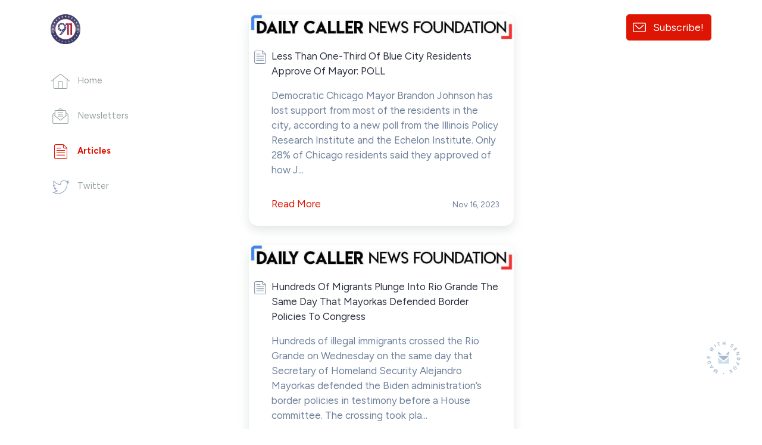

--- FILE ---
content_type: text/html; charset=utf-8
request_url: https://sendfox.com/p911/articles?page=2
body_size: 7479
content:
<!DOCTYPE html>
<html lang="en">
  <head>
    
    <meta charset="utf-8">
<meta name="viewport" content="width=device-width, initial-scale=1, shrink-to-fit=no">
<meta name="csrf-token" content="kPK6knrKzFeftIHfjn3BSnA7RXY46jgIYGpxBqoG">
<title>Patriot911News - Articles</title>
<meta name="description" content="Grow your audience with email campaigns, automations, and landing pages that integrate your content.">
<meta name="keywords" content="esp, email, email service provider, content creators">
<link rel="canonical" href="https://sendfox.com/p911/articles" />
<meta name="norton-safeweb-site-verification" content="qkhuru6rsexyu9y4ffiw3cp2e3yfd7a8q4x5zgndjk2keve7ipg-a3r5l1vufgotdhyr967hr55mc80-dn3cljx3ynawvvnpzr56wrw4uozhhe6rhayphfy6ibfzuv-f" />

    <meta property="twitter:site" content="@sendfox" />
    <meta property="og:locale" content="en_US" />
<meta property="og:type" content="article" />
<meta property="og:title" content="Patriot911News - Articles" />
<meta property="og:description" content="The best and most affordable email marketing." />
<meta property="og:url" content="https://sendfox.com/p911/articles" />
<meta property="og:site_name" content="SendFox" />
<meta property="og:image" content="https://uploads.sendfox.com/media/8S6hsQsIhdKrKSHhrqwhlQ4wfJanwpZQUveuFgF815410" />
<meta property="fb:app_id" content="195664598046177" />
    <script async src="https://www.googletagmanager.com/gtag/js?id=UA-52269-29"></script>
<script>
	window.dataLayer = window.dataLayer || [];
  	function gtag(){dataLayer.push(arguments);}
  	gtag('js', new Date());
  	gtag('config', 'UA-52269-29');
  	  		gtag('set', {'user_id': '15410'});

		  	
  	
	
	
	
	
	
	
	</script>





        <script id="profitwell-js" data-pw-auth="c1a1cea89911c31de8607884c31ae157">
  (function(i,s,o,g,r,a,m){i[o]=i[o]||function(){(i[o].q=i[o].q||[]).push(arguments)};
  a=s.createElement(g);m=s.getElementsByTagName(g)[0];a.async=1;a.src=r+'?auth='+
  s.getElementById(o+'-js').getAttribute('data-pw-auth');m.parentNode.insertBefore(a,m);
  })(window,document,'profitwell','script','https://public.profitwell.com/js/profitwell.js');

    profitwell('start', { 'user_email': 'newrightnetwork@protonmail.com' }); 
    
</script>
    <link rel="apple-touch-icon" sizes="180x180" href="/apple-touch-icon.png">
<link rel="icon" type="image/png" sizes="32x32" href="/favicon-32x32.png">
<link rel="icon" type="image/png" sizes="16x16" href="/favicon-16x16.png">
<link rel="manifest" href="/site.webmanifest">
<link rel="mask-icon" href="/safari-pinned-tab.svg" color="#5bbad5">
<meta name="msapplication-TileColor" content="#da532c">
<meta name="theme-color" content="#ffffff">    <!-- Bootstrap CSS -->
    <link href="https://cdn.sendfox.com/css/sendfox-360.css?id=38e3ddbdc83f25488f10126b1e132c66" rel="stylesheet">
    <style type="text/css">
	a, a:hover, a:active, a:focus {
		color:#de1502;
	}
	/*.lp-display-image-wrap {background-color:#de15021F;}*/
	.lp-head-name {color:#de1502;}
	.lp-btn {background-color:#de1502;}
	.form-control:focus {
						color:#de1502;
						border-color:#de1502;
						-webkit-box-shadow:0 0 0 0.1rem #de1502;
						box-shadow:0 0 0 0.1rem #de1502;;
	}
	.lp-theme {
		color:#de1502;
	}

	.btn {
	    color: #fff;
	    background-color: #de1502;
	    border-color: #de1502;
	}		
	.btn:hover {
	    color: #fff;
	    text-decoration: none;
	}
	.btn:focus, .btn.focus {
	    outline: 0;
	    color: #fff;		    
	    -webkit-box-shadow: 0 0 0 0.2rem #de150266;
	    box-shadow: 0 0 0 0.2rem #de150266;
	}
	.page-item.active .page-link {
		color:#de1502;
		font-weight: 700;
	}
	.lp-link {
		color:#de1502;
		&:hover {
			color:#de1502;
			opacity: 0.6;
		}
	}
	.btn-outline {
		color:#de1502;			
		outline: 1px #de1502;
		background-color: white;
	}
	.btn-outline:hover, .btn-outline:active, .btn-outline:focus {
		background-color: #de1502;			
	} 		
	.page-item.active .page-link {
		color:#de1502;
		font-weight: 700;
	}
	.lp-social-btn:hover path, .subscribe-box-close, .lp-archive:hover path{
		stroke:#de1502;
	}
	@keyframes lp-thanks {
		50% {
			color:#de1502;
		}
		100% {
			color: #2b303f;
		}
	}

	.highlight-campaign {
		background-color: #de150240;
	}
	.highlight-campaign .delete-comment {
		background-color: transparent !important;
	}

	.btn-nav-bottom.active {
		border-bottom-color: #de1502;
	}
	.btn-nav-bottom.active .nav-icon {
		stroke: #de1502;
	}

	.cls-1 {
		stroke: #de1502;
	}
	.btn-nav-side.active .nav-icon {
    	stroke: #de1502;
	}
	.btn-nav-side:hover .nav-icon {
	    stroke: #de1502 !important;
	}
	.btn-nav-side.active {
	    color: #de1502;
	}

</style>

  </head>
  <body>


    <!-- MOBILE HEADER -->
    <nav class="sticky-top bg-white">
      <div class="d-flex d-md-none justify-content-between flex-wrap align-items-center px-3 py-1">
        <div class="mr-3 my-2">
                      <a href="https://sendfox.com/p911/feed">
              <img class="lp-logo py-1" src="https://uploads.sendfox.com/media/27TBubEhcmSSlTcSerx46FUCh1FJvlG1J5eQ0SKQ15410"/>
            </a>
                  </div>
        <div class="d-flex align-items-center">
                      <button class="btn btn-subscribe btn-sm d-inline-block d-lg-none my-2" data-toggle="modal" data-target="#subscribeModal">Subscribe!</button>
                                <a href="https://sendfox.com" class="made-with-sf-sm ml-3" target="_blank" aria-label="Made with SendFox"></a>
                  </div>
      </div>
    </nav>
    <!-- / MOBILE HEADER -->

          <div class="made-with-sf-desktop-fixed d-none d-lg-block">
        <a href="https://sendfox.com" class="made-with-sf" target="_blank" aria-label="Made with SendFox"></a>
      </div>
    
    <div class="container">
      <div class="row justify-content-between">
        <div class="col-md-3 col-lg-2 col-xl-3">
          <nav class="sticky-top pt-4">

            <div class="d-none d-md-block">
                              <a href="https://sendfox.com/p911/feed">
                  <img class="lp-logo mb-5" src="https://uploads.sendfox.com/media/27TBubEhcmSSlTcSerx46FUCh1FJvlG1J5eQ0SKQ15410"/>
                </a>
                          </div>

            <ul class="list-unstyled d-none d-md-block">
              <li class="mb-4 pb-2">
                <a href="https://sendfox.com/p911/feed" class="btn-nav-side ">
                  <div class="nav-icon-wrapper">
                    <svg class="nav-icon nav-icon-home" data-name="Layer 1" xmlns="http://www.w3.org/2000/svg" viewBox="0 0 43.49 35.23"><path d="M.75,16.93,20.14,1.32a2.54,2.54,0,0,1,3.21,0L42.74,16.93M6,13V32.32a2.16,2.16,0,0,0,2.15,2.16H35.34a2.16,2.16,0,0,0,2.16-2.16V13M26.68,34.48V20.05a2.15,2.15,0,0,0-2.15-2.15H19a2.15,2.15,0,0,0-2.15,2.15V34.48"/></svg>
                  </div>
                  <span>Home</span>
                </a>
              </li>
              <li class="mb-4 pb-2">
                <a href="https://sendfox.com/p911/campaigns" class="btn-nav-side ">
                  <div class="nav-icon-wrapper">
                    <svg class="nav-icon nav-icon-newsletter" xmlns="http://www.w3.org/2000/svg" viewBox="0 0 37.83 37.07"><path d="M32,10.12l4.07,3.11a2.52,2.52,0,0,1,1,2v18.6a2.5,2.5,0,0,1-2.51,2.5H3.26a2.5,2.5,0,0,1-2.51-2.5V15.22a2.51,2.51,0,0,1,1-2l4.08-3.11M25.2,4.9,20.44,1.26a2.54,2.54,0,0,0-3.05,0L12.63,4.9M4,16.21l14.9,12.08L33.82,16.21M13.51,10.08H24.32M13.51,14.3H24.32M13.51,18.52H24.32M32,17.6V7.15A2.27,2.27,0,0,0,29.73,4.9H8.1A2.27,2.27,0,0,0,5.81,7.15V17.6"/></svg>
                  </div>
                  <span>Newsletters</span>
                </a>
              </li>
                                          <li class="mb-4 pb-2">
                <a href="https://sendfox.com/p911/articles" class="btn-nav-side active">
                  <div class="nav-icon-wrapper">
                    <svg class="nav-icon nav-icon-articles" xmlns="http://www.w3.org/2000/svg" viewBox="0 0 30.23 34.07"><path d="M29.48,10.61V30.77a2.55,2.55,0,0,1-2.55,2.55H3.3A2.55,2.55,0,0,1,.75,30.77V3.3A2.55,2.55,0,0,1,3.3.75H19.62M5.93,8.91h9.18M5.93,14.33H24.3M5.93,19.74H24.3M5.93,25.16H24.3m-3-18A1.71,1.71,0,0,0,23,8.91h4.76a1.7,1.7,0,0,1,1.7,1.7v-.36A3.25,3.25,0,0,0,28.53,8M22.27,1.7A3.23,3.23,0,0,0,20,.75h-.36a1.7,1.7,0,0,1,1.7,1.7V7.2m.95-5.5L28.53,8"/></svg>
                  </div>
                  <span>Articles</span>
                </a>
              </li>
                                                                        <li class="mb-4 pb-2">
                  <a href="https://sendfox.com/p911/tweets" class="btn-nav-side ">
                    <div class="nav-icon-wrapper">
                      <img class="nav-icon nav-icon-social" src="https://cdn.sendfox.com/img/icon-social-twitter.svg" alt="Twitter" />
                      
                    </div>
                    <span>Twitter</span>
                  </a>
                </li>
                          </ul>
                          <button class="d-none d-md-block d-lg-none btn btn-subscribe" data-toggle="modal" data-target="#subscribeModal">Subscribe!</button>
                                      <div class="mt-4 pt-2 d-none d-md-block d-lg-none">
                <a href="https://sendfox.com" class="made-with-sf" target="_blank" aria-label="Made with SendFox"></a>
              </div>
                      </nav>
        </div>
        <div class="col-md-8 col-lg-7 col-xl-6">
          <main>
            <div class="row justify-content-center">
              <div class="col-lg-10">
                  <div class="py-md-4">
                        <article class="mb-4">
            <div class="card shadow-sm border-0 overflow-hidden rounded-xl">
                  <div class="text-center">
          <img class="img-fluid w-100" src="https://dailycallernewsfoundation.org/wp-content/uploads/2022/10/DCNF-large.jpg" alt="Less Than One-Third Of Blue City Residents Approve Of Mayor: POLL" />
        </div>
      
              <div class="py-3 pl-2 pr-4 d-flex">
      <div class="">
                              <span class="pr-2">
              <img class="inline-icon" src="https://cdn.sendfox.com/img/icon-cont-articles.svg">
            </span>
                        </div>
      <div>
        <div>
          <a class="text-dark " href="https://newrightnetwork.com/2023/11/less-than-one-third-of-blue-city-residents-approve-of-mayor-poll.html" target="_blank">
            Less Than One-Third Of Blue City Residents Approve Of Mayor: POLL
          </a>
        </div>
                              <p class="text-secondary mt-3 mb-4">Democratic Chicago Mayor Brandon Johnson has lost support from most of the residents in the city, according to a new poll from the Illinois Policy Research Institute and the Echelon Institute. Only 28% of Chicago residents said they approved of how J...</p>
            <div class="d-flex justify-content-between flex-wrap">
              <a href="https://newrightnetwork.com/2023/11/less-than-one-third-of-blue-city-residents-approve-of-mayor-poll.html" target="_blank" class="lp-theme py-2 mr-2">Read More</a>
                              <div class="text-secondary py-2"><small>Nov 16, 2023</small></div>
                          </div>
                        </div>
    </div>                  
  </div>
          </article>
          <div class="pb-2"></div>
                  <article class="mb-4">
            <div class="card shadow-sm border-0 overflow-hidden rounded-xl">
                  <div class="text-center">
          <img class="img-fluid w-100" src="https://dailycallernewsfoundation.org/wp-content/uploads/2022/10/DCNF-large.jpg" alt="Hundreds Of Migrants Plunge Into Rio Grande The Same Day That Mayorkas Defended Border Policies To Congress" />
        </div>
      
              <div class="py-3 pl-2 pr-4 d-flex">
      <div class="">
                              <span class="pr-2">
              <img class="inline-icon" src="https://cdn.sendfox.com/img/icon-cont-articles.svg">
            </span>
                        </div>
      <div>
        <div>
          <a class="text-dark " href="https://newrightnetwork.com/2023/11/hundreds-of-migrants-plunge-into-rio-grande-the-same-day-that-mayorkas-defended-border-policies-to-congress.html" target="_blank">
            Hundreds Of Migrants Plunge Into Rio Grande The Same Day That Mayorkas Defended Border Policies To Congress
          </a>
        </div>
                              <p class="text-secondary mt-3 mb-4">Hundreds of illegal immigrants crossed the Rio Grande on Wednesday on the same day that Secretary of Homeland Security Alejandro Mayorkas defended the Biden administration’s border policies in testimony before a House committee. The crossing took pla...</p>
            <div class="d-flex justify-content-between flex-wrap">
              <a href="https://newrightnetwork.com/2023/11/hundreds-of-migrants-plunge-into-rio-grande-the-same-day-that-mayorkas-defended-border-policies-to-congress.html" target="_blank" class="lp-theme py-2 mr-2">Read More</a>
                              <div class="text-secondary py-2"><small>Nov 16, 2023</small></div>
                          </div>
                        </div>
    </div>                  
  </div>
          </article>
          <div class="pb-2"></div>
                  <article class="mb-4">
            <div class="card shadow-sm border-0 overflow-hidden rounded-xl">
                  <div class="text-center">
          <img class="img-fluid w-100" src="https://dailycallernewsfoundation.org/wp-content/uploads/2022/10/DCNF-large.jpg" alt="Fulton County District Attorney Motions To Revoke Trump Co-Defendant’s Bail Over Social Media Posts" />
        </div>
      
              <div class="py-3 pl-2 pr-4 d-flex">
      <div class="">
                              <span class="pr-2">
              <img class="inline-icon" src="https://cdn.sendfox.com/img/icon-cont-articles.svg">
            </span>
                        </div>
      <div>
        <div>
          <a class="text-dark " href="https://newrightnetwork.com/2023/11/fulton-county-district-attorney-motions-to-revoke-trump-co-defendants-bail-over-social-media-posts.html" target="_blank">
            Fulton County District Attorney Motions To Revoke Trump Co-Defendant’s Bail Over Social Media Posts
          </a>
        </div>
                              <p class="text-secondary mt-3 mb-4">Fulton County District Attorney Fani Willis filed a motion Wednesday seeking to revoke bail for Trump co-defendant Harrison William Prescott Floyd over his social media posts. The 23-page motion includes screenshots from numerous posts Floyd, the for...</p>
            <div class="d-flex justify-content-between flex-wrap">
              <a href="https://newrightnetwork.com/2023/11/fulton-county-district-attorney-motions-to-revoke-trump-co-defendants-bail-over-social-media-posts.html" target="_blank" class="lp-theme py-2 mr-2">Read More</a>
                              <div class="text-secondary py-2"><small>Nov 16, 2023</small></div>
                          </div>
                        </div>
    </div>                  
  </div>
          </article>
          <div class="pb-2"></div>
                  <article class="mb-4">
            <div class="card shadow-sm border-0 overflow-hidden rounded-xl">
                  <div class="text-center">
          <img class="img-fluid w-100" src="https://dailycallernewsfoundation.org/wp-content/uploads/2022/10/DCNF-large.jpg" alt="Major Nationwide Poll Puts Trump Ahead Of Biden For The First Time" />
        </div>
      
              <div class="py-3 pl-2 pr-4 d-flex">
      <div class="">
                              <span class="pr-2">
              <img class="inline-icon" src="https://cdn.sendfox.com/img/icon-cont-articles.svg">
            </span>
                        </div>
      <div>
        <div>
          <a class="text-dark " href="https://newrightnetwork.com/2023/11/major-nationwide-poll-puts-trump-ahead-of-biden-for-the-first-time.html" target="_blank">
            Major Nationwide Poll Puts Trump Ahead Of Biden For The First Time
          </a>
        </div>
                              <p class="text-secondary mt-3 mb-4">Former President Donald Trump leads President Joe Biden by 2 points in the latest poll by Quinnipiac, a first for that poll. Trump receives 48% support from registered voters to 46% for Biden in the poll released Wednesday, which was conducted from N...</p>
            <div class="d-flex justify-content-between flex-wrap">
              <a href="https://newrightnetwork.com/2023/11/major-nationwide-poll-puts-trump-ahead-of-biden-for-the-first-time.html" target="_blank" class="lp-theme py-2 mr-2">Read More</a>
                              <div class="text-secondary py-2"><small>Nov 15, 2023</small></div>
                          </div>
                        </div>
    </div>                  
  </div>
          </article>
          <div class="pb-2"></div>
                  <article class="mb-4">
            <div class="card shadow-sm border-0 overflow-hidden rounded-xl">
                  <div class="text-center">
          <img class="img-fluid w-100" src="https://dailycallernewsfoundation.org/wp-content/uploads/2022/10/DCNF-large.jpg" alt="‘National Embarrassment’: Key Stat Used In Biden Admin’s Landmark Climate Report Is Misleading" />
        </div>
      
              <div class="py-3 pl-2 pr-4 d-flex">
      <div class="">
                              <span class="pr-2">
              <img class="inline-icon" src="https://cdn.sendfox.com/img/icon-cont-articles.svg">
            </span>
                        </div>
      <div>
        <div>
          <a class="text-dark " href="https://newrightnetwork.com/2023/11/national-embarrassment-key-stat-used-in-biden-admins-landmark-climate-report-is-misleading.html" target="_blank">
            ‘National Embarrassment’: Key Stat Used In Biden Admin’s Landmark Climate Report Is Misleading
          </a>
        </div>
                              <p class="text-secondary mt-3 mb-4">A key top-line statistic featured in the Biden administration’s latest report on the state of climate change in the U.S. is misleading in several ways. The Fifth National Climate Assessment (NCA 5) features numerous analyses and graphics that purport...</p>
            <div class="d-flex justify-content-between flex-wrap">
              <a href="https://newrightnetwork.com/2023/11/national-embarrassment-key-stat-used-in-biden-admins-landmark-climate-report-is-misleading.html" target="_blank" class="lp-theme py-2 mr-2">Read More</a>
                              <div class="text-secondary py-2"><small>Nov 15, 2023</small></div>
                          </div>
                        </div>
    </div>                  
  </div>
          </article>
          <div class="pb-2"></div>
                  <article class="mb-4">
            <div class="card shadow-sm border-0 overflow-hidden rounded-xl">
                  <div class="text-center">
          <img class="img-fluid w-100" src="https://dailycallernewsfoundation.org/wp-content/uploads/2022/10/DCNF-large.jpg" alt="Iran Tells Hamas It Won’t Be Joining War Against Israel: REPORT" />
        </div>
      
              <div class="py-3 pl-2 pr-4 d-flex">
      <div class="">
                              <span class="pr-2">
              <img class="inline-icon" src="https://cdn.sendfox.com/img/icon-cont-articles.svg">
            </span>
                        </div>
      <div>
        <div>
          <a class="text-dark " href="https://newrightnetwork.com/2023/11/iran-tells-hamas-it-wont-be-joining-war-against-israel-report.html" target="_blank">
            Iran Tells Hamas It Won’t Be Joining War Against Israel: REPORT
          </a>
        </div>
                              <p class="text-secondary mt-3 mb-4">Iran claims Hamas did not give advance notice of its Oct. 7 terrorist attacks and will not join the group in its fight against Israel, Reuters reported on Wednesday. Iranian supreme leader Ali Khamenei told Hamas head Ismail Haniyeh last month that,...</p>
            <div class="d-flex justify-content-between flex-wrap">
              <a href="https://newrightnetwork.com/2023/11/iran-tells-hamas-it-wont-be-joining-war-against-israel-report.html" target="_blank" class="lp-theme py-2 mr-2">Read More</a>
                              <div class="text-secondary py-2"><small>Nov 15, 2023</small></div>
                          </div>
                        </div>
    </div>                  
  </div>
          </article>
          <div class="pb-2"></div>
                  <article class="mb-4">
            <div class="card shadow-sm border-0 overflow-hidden rounded-xl">
                  <div class="text-center">
          <img class="img-fluid w-100" src="https://dailycallernewsfoundation.org/wp-content/uploads/2022/10/DCNF-large.jpg" alt="Biden Admin Worries Marijuana Users Won’t ‘Put Their Guns Away’ Before Getting High" />
        </div>
      
              <div class="py-3 pl-2 pr-4 d-flex">
      <div class="">
                              <span class="pr-2">
              <img class="inline-icon" src="https://cdn.sendfox.com/img/icon-cont-articles.svg">
            </span>
                        </div>
      <div>
        <div>
          <a class="text-dark " href="https://newrightnetwork.com/2023/11/biden-admin-worries-marijuana-users-wont-put-their-guns-away-before-getting-high.html" target="_blank">
            Biden Admin Worries Marijuana Users Won’t ‘Put Their Guns Away’ Before Getting High
          </a>
        </div>
                              <p class="text-secondary mt-3 mb-4">The Department of Justice (DOJ) backed a ban on gun possession for marijuana users on Wednesday because individuals are “unlikely to put their guns away before using drugs.” In a brief filed with Third Circuit Court of Appeals, the DOJ said the ban “...</p>
            <div class="d-flex justify-content-between flex-wrap">
              <a href="https://newrightnetwork.com/2023/11/biden-admin-worries-marijuana-users-wont-put-their-guns-away-before-getting-high.html" target="_blank" class="lp-theme py-2 mr-2">Read More</a>
                              <div class="text-secondary py-2"><small>Nov 15, 2023</small></div>
                          </div>
                        </div>
    </div>                  
  </div>
          </article>
          <div class="pb-2"></div>
                  <article class="mb-4">
            <div class="card shadow-sm border-0 overflow-hidden rounded-xl">
                  <div class="text-center">
          <img class="img-fluid w-100" src="https://dailycallernewsfoundation.org/wp-content/uploads/2022/10/DCNF-large.jpg" alt="Judge Suspends California Community Colleges Diversity, Equity And Inclusion Rules" />
        </div>
      
              <div class="py-3 pl-2 pr-4 d-flex">
      <div class="">
                              <span class="pr-2">
              <img class="inline-icon" src="https://cdn.sendfox.com/img/icon-cont-articles.svg">
            </span>
                        </div>
      <div>
        <div>
          <a class="text-dark " href="https://newrightnetwork.com/2023/11/judge-suspends-california-community-colleges-diversity-equity-and-inclusion-rules.html" target="_blank">
            Judge Suspends California Community Colleges Diversity, Equity And Inclusion Rules
          </a>
        </div>
                              <p class="text-secondary mt-3 mb-4">A federal judge suspended the enforcement of the California Community Colleges’ diversity, equity and inclusion (DEI) rules on Tuesday, according to court documents. The DEI rules evaluated if employees had “demonstrated, or progress toward, proficie...</p>
            <div class="d-flex justify-content-between flex-wrap">
              <a href="https://newrightnetwork.com/2023/11/judge-suspends-california-community-colleges-diversity-equity-and-inclusion-rules.html" target="_blank" class="lp-theme py-2 mr-2">Read More</a>
                              <div class="text-secondary py-2"><small>Nov 15, 2023</small></div>
                          </div>
                        </div>
    </div>                  
  </div>
          </article>
          <div class="pb-2"></div>
                  <article class="mb-4">
            <div class="card shadow-sm border-0 overflow-hidden rounded-xl">
                  <div class="text-center">
          <img class="img-fluid w-100" src="https://dailycallernewsfoundation.org/wp-content/uploads/2022/10/DCNF-large.jpg" alt="MTG Demands FBI Director Open An Investigation Into Rashida Tlaib" />
        </div>
      
              <div class="py-3 pl-2 pr-4 d-flex">
      <div class="">
                              <span class="pr-2">
              <img class="inline-icon" src="https://cdn.sendfox.com/img/icon-cont-articles.svg">
            </span>
                        </div>
      <div>
        <div>
          <a class="text-dark " href="https://newrightnetwork.com/2023/11/mtg-demands-fbi-director-open-an-investigation-into-rashida-tlaib.html" target="_blank">
            MTG Demands FBI Director Open An Investigation Into Rashida Tlaib
          </a>
        </div>
                              <p class="text-secondary mt-3 mb-4">Republican Georgia Rep. Marjorie Taylor Greene asked FBI Director Christopher Wray on Wednesday to open an investigation into Democratic Michigan Rep. Rashida Tlaib. Tlaib is allegedly a long-standing member of the Palestinian American Congress Faceb...</p>
            <div class="d-flex justify-content-between flex-wrap">
              <a href="https://newrightnetwork.com/2023/11/mtg-demands-fbi-director-open-an-investigation-into-rashida-tlaib.html" target="_blank" class="lp-theme py-2 mr-2">Read More</a>
                              <div class="text-secondary py-2"><small>Nov 15, 2023</small></div>
                          </div>
                        </div>
    </div>                  
  </div>
          </article>
          <div class="pb-2"></div>
                  <article class="mb-4">
            <div class="card shadow-sm border-0 overflow-hidden rounded-xl">
                  <div class="text-center">
          <img class="img-fluid w-100" src="https://dailycallernewsfoundation.org/wp-content/uploads/2022/10/DCNF-large.jpg" alt="New Hampshire Defies DNC, Keeps First-In-The-Nation Primary Status" />
        </div>
      
              <div class="py-3 pl-2 pr-4 d-flex">
      <div class="">
                              <span class="pr-2">
              <img class="inline-icon" src="https://cdn.sendfox.com/img/icon-cont-articles.svg">
            </span>
                        </div>
      <div>
        <div>
          <a class="text-dark " href="https://newrightnetwork.com/2023/11/new-hampshire-defies-dnc-keeps-first-in-the-nation-primary-status.html" target="_blank">
            New Hampshire Defies DNC, Keeps First-In-The-Nation Primary Status
          </a>
        </div>
                              <p class="text-secondary mt-3 mb-4">New Hampshire’s Republican Secretary of State David Scanlan announced Wednesday that the state will be holding its first-in-the-nation primary on Jan. 23, defying the Democratic National Committee’s (DNC’s) plan to thwart the long-held tradition. The...</p>
            <div class="d-flex justify-content-between flex-wrap">
              <a href="https://newrightnetwork.com/2023/11/new-hampshire-defies-dnc-keeps-first-in-the-nation-primary-status.html" target="_blank" class="lp-theme py-2 mr-2">Read More</a>
                              <div class="text-secondary py-2"><small>Nov 15, 2023</small></div>
                          </div>
                        </div>
    </div>                  
  </div>
          </article>
          <div class="pb-2"></div>
                </div>

      <!-- START OF PAGINATION -->
    <div class="text-center">
        <nav class="d-inline-block">
            <ul class="pagination">
        
                    <li class="page-item"><a class="page-link" href="https://sendfox.com/p911/articles?page=1" rel="prev">&laquo;</a></li>
        
        
                    
            
            
                                                                        <li class="page-item"><a class="page-link" href="https://sendfox.com/p911/articles?page=1">1</a></li>
                                                                                <li class="page-item active"><span class="page-link">2</span></li>
                                                                                <li class="page-item"><a class="page-link" href="https://sendfox.com/p911/articles?page=3">3</a></li>
                                                                                <li class="page-item"><a class="page-link" href="https://sendfox.com/p911/articles?page=4">4</a></li>
                                                                                <li class="page-item"><a class="page-link" href="https://sendfox.com/p911/articles?page=5">5</a></li>
                                                                                <li class="page-item"><a class="page-link" href="https://sendfox.com/p911/articles?page=6">6</a></li>
                                                                                <li class="page-item"><a class="page-link" href="https://sendfox.com/p911/articles?page=7">7</a></li>
                                                                                <li class="page-item"><a class="page-link" href="https://sendfox.com/p911/articles?page=8">8</a></li>
                                                                                <li class="page-item"><a class="page-link" href="https://sendfox.com/p911/articles?page=9">9</a></li>
                                                                                <li class="page-item"><a class="page-link" href="https://sendfox.com/p911/articles?page=10">10</a></li>
                                                                    
                            <li class="page-item disabled"><span class="page-link">...</span></li>
            
            
                                
            
            
                                                                        <li class="page-item"><a class="page-link" href="https://sendfox.com/p911/articles?page=174">174</a></li>
                                                                                <li class="page-item"><a class="page-link" href="https://sendfox.com/p911/articles?page=175">175</a></li>
                                                        
        
                    <li class="page-item"><a class="page-link" href="https://sendfox.com/p911/articles?page=3" rel="next">&raquo;</a></li>
            </ul>

        </nav>
    </div>
    <!-- END OF PAGINATION -->
                </div>
            </div>
          </main>
        </div>
                  <div class="col-lg-2 col-xl-3 d-none d-lg-block">
            <aside class="sticky-top pt-4">
              <div class="text-right">
                <button class="btn btn-subscribe py-2" data-toggle="modal" data-target="#subscribeModal">Subscribe!</button>
              </div>
            </aside>
          </div>
              </div>
    </div>

    <!-- NAVBAR MOBILE -->
    <div class="d-block d-md-none nav-mobile">
      <nav class="position-fixed fixed-bottom my-auto w-100 bg-white">
        <div class="px-1">
          <div class="d-flex justify-content-center flex-nowrap px-1">
            <a href="https://sendfox.com/p911/feed" class="btn-nav-bottom " aria-label="Home">
              <div><svg class="nav-icon nav-icon-home" data-name="Layer 1" xmlns="http://www.w3.org/2000/svg" viewBox="0 0 43.49 35.23"><path d="M.75,16.93,20.14,1.32a2.54,2.54,0,0,1,3.21,0L42.74,16.93M6,13V32.32a2.16,2.16,0,0,0,2.15,2.16H35.34a2.16,2.16,0,0,0,2.16-2.16V13M26.68,34.48V20.05a2.15,2.15,0,0,0-2.15-2.15H19a2.15,2.15,0,0,0-2.15,2.15V34.48"/></svg></div>
            </a>              
            <a href="https://sendfox.com/p911/campaigns" class="btn-nav-bottom " aria-label="Campaigns">
              <div><svg class="nav-icon nav-icon-newsletter" xmlns="http://www.w3.org/2000/svg" viewBox="0 0 37.83 37.07"><path d="M32,10.12l4.07,3.11a2.52,2.52,0,0,1,1,2v18.6a2.5,2.5,0,0,1-2.51,2.5H3.26a2.5,2.5,0,0,1-2.51-2.5V15.22a2.51,2.51,0,0,1,1-2l4.08-3.11M25.2,4.9,20.44,1.26a2.54,2.54,0,0,0-3.05,0L12.63,4.9M4,16.21l14.9,12.08L33.82,16.21M13.51,10.08H24.32M13.51,14.3H24.32M13.51,18.52H24.32M32,17.6V7.15A2.27,2.27,0,0,0,29.73,4.9H8.1A2.27,2.27,0,0,0,5.81,7.15V17.6"/></svg></div>
            </a>
                                           
              <a href="https://sendfox.com/p911/articles"  class="btn-nav-bottom active" aria-label="Articles">
                <div><svg class="nav-icon nav-icon-articles" xmlns="http://www.w3.org/2000/svg" viewBox="0 0 30.23 34.07"><path d="M29.48,10.61V30.77a2.55,2.55,0,0,1-2.55,2.55H3.3A2.55,2.55,0,0,1,.75,30.77V3.3A2.55,2.55,0,0,1,3.3.75H19.62M5.93,8.91h9.18M5.93,14.33H24.3M5.93,19.74H24.3M5.93,25.16H24.3m-3-18A1.71,1.71,0,0,0,23,8.91h4.76a1.7,1.7,0,0,1,1.7,1.7v-.36A3.25,3.25,0,0,0,28.53,8M22.27,1.7A3.23,3.23,0,0,0,20,.75h-.36a1.7,1.7,0,0,1,1.7,1.7V7.2m.95-5.5L28.53,8"/></svg></div>
              </a>
                                                              <a href="https://sendfox.com/p911/tweets"  class="btn-nav-bottom " aria-label="Twitter">
                  <img class="nav-icon nav-icon-social" src="https://cdn.sendfox.com/img/icon-social-twitter.svg" alt="Twitter" />
                  
              </a>
                      </div>
        </div>
      </nav>            
    </div>    

    
    <!-- subscribe modal -->
    <div class="modal fade" id="subscribeModal" tabindex="-1" role="dialog" aria-labelledby="subscribeModalLabel" aria-hidden="true" data-backdrop="static">
      <button type="button" class="close" data-dismiss="modal" aria-label="Close">
        <svg id="Layer_1" data-name="Layer 1" xmlns="http://www.w3.org/2000/svg" viewBox="0 0 13.11 13.11"><line class="cls-1" x1="0.35" y1="0.35" x2="12.75" y2="12.75"/><line class="cls-1" x1="12.75" y1="0.35" x2="0.35" y2="12.75"/></svg>
      </button>
      <div class="modal-dialog">
        <div class="modal-content">
          <div class="modal-body pt-5">
            <section>
              <div class="text-center mb-5">
                                  <a href="https://sendfox.com/p911/feed">
                    <img class="lp-logo" src="https://uploads.sendfox.com/media/27TBubEhcmSSlTcSerx46FUCh1FJvlG1J5eQ0SKQ15410"/>
                  </a>
                              </div>
              <div class="mb-4">
                <h1 class="ql-align-center"><strong>Patriot911 Newsletter</strong></h1><h2 class="ql-align-center"><span style="color: rgb(34, 34, 34); text-align: center;">Daily internet publication serving factual, breaking news to concerned Americans</span></h2><p class="ql-align-center"><span style="color: rgb(34, 34, 34); text-align: center;">﻿Project of New Right Network</span></p>
              </div>
              <div class="row justify-content-center">
                <div class="col-md-10">
                                             
                  <form action="https://sendfox.com/form/mp5q7q/1glxq0" method="post" class="sendfox-form recaptcha-form onsubmit-disable" data-recaptcha-action="landing_page">
	
	
	
		
	<input class="form-control mb-2" type="email" name="email" placeholder="Email" value="" required />

		

	
	<div style="position: absolute; left: -5000px;" aria-hidden="true"><input type="text" name="a_password" tabindex="-1" value="" autocomplete="off" /></div>
	
	

	
		<button class="btn btn-lg btn-block" type="submit">
			SIGN ME UP!
		</button>
	
</form>

<script>
	let labelTop = function(event) {

		let label = event.target.closest('.form-control-container').querySelector('.date-input-label');
		
		if (event.target.value == "") {
			if (event.target.classList.contains('filled')) {
				event.target.classList.remove('filled')
			}
		} else {
			if (!event.target.classList.contains('filled')) {
				event.target.classList.add('filled')
			}
		}
	}
</script>
                  <div class="small text-secondary mt-2">
                    <small>
                      <span>This site is protected by reCAPTCHA and the Google</span>
                      <a class="text-secondary opacity-7" href="https://policies.google.com/privacy" target="_blank">Privacy Policy</a> and
                      <a class="text-secondary opacity-7" href="https://policies.google.com/terms" target="_blank">Terms of Service</a> apply.
                    </small>
                  </div>
                </div>
              </div>
                              <div class="d-block py-4 mt-3 text-center">
                  <a href="https://sendfox.com" class="made-with-sf" target="_blank" aria-label="Made with SendFox"></a>              
                </div>
                          </section>
          </div>
        </div>
      </div>
    </div>


























    
    <script src="https://www.google.com/recaptcha/api.js?render=6Lemwu0UAAAAAJghn3RQZjwkYxnCTuYDCAcrJJ7S"></script>
    <script src="https://cdn.sendfox.com/js/sendfox-360.js?id=2a342f4e5c2883964fe6a468d908ee72"></script>
        <script async src="https://platform.twitter.com/widgets.js" charset="utf-8"></script>
  </body>
</html>

--- FILE ---
content_type: text/html; charset=utf-8
request_url: https://www.google.com/recaptcha/api2/anchor?ar=1&k=6Lemwu0UAAAAAJghn3RQZjwkYxnCTuYDCAcrJJ7S&co=aHR0cHM6Ly9zZW5kZm94LmNvbTo0NDM.&hl=en&v=PoyoqOPhxBO7pBk68S4YbpHZ&size=invisible&anchor-ms=20000&execute-ms=30000&cb=yph3xudt704w
body_size: 48756
content:
<!DOCTYPE HTML><html dir="ltr" lang="en"><head><meta http-equiv="Content-Type" content="text/html; charset=UTF-8">
<meta http-equiv="X-UA-Compatible" content="IE=edge">
<title>reCAPTCHA</title>
<style type="text/css">
/* cyrillic-ext */
@font-face {
  font-family: 'Roboto';
  font-style: normal;
  font-weight: 400;
  font-stretch: 100%;
  src: url(//fonts.gstatic.com/s/roboto/v48/KFO7CnqEu92Fr1ME7kSn66aGLdTylUAMa3GUBHMdazTgWw.woff2) format('woff2');
  unicode-range: U+0460-052F, U+1C80-1C8A, U+20B4, U+2DE0-2DFF, U+A640-A69F, U+FE2E-FE2F;
}
/* cyrillic */
@font-face {
  font-family: 'Roboto';
  font-style: normal;
  font-weight: 400;
  font-stretch: 100%;
  src: url(//fonts.gstatic.com/s/roboto/v48/KFO7CnqEu92Fr1ME7kSn66aGLdTylUAMa3iUBHMdazTgWw.woff2) format('woff2');
  unicode-range: U+0301, U+0400-045F, U+0490-0491, U+04B0-04B1, U+2116;
}
/* greek-ext */
@font-face {
  font-family: 'Roboto';
  font-style: normal;
  font-weight: 400;
  font-stretch: 100%;
  src: url(//fonts.gstatic.com/s/roboto/v48/KFO7CnqEu92Fr1ME7kSn66aGLdTylUAMa3CUBHMdazTgWw.woff2) format('woff2');
  unicode-range: U+1F00-1FFF;
}
/* greek */
@font-face {
  font-family: 'Roboto';
  font-style: normal;
  font-weight: 400;
  font-stretch: 100%;
  src: url(//fonts.gstatic.com/s/roboto/v48/KFO7CnqEu92Fr1ME7kSn66aGLdTylUAMa3-UBHMdazTgWw.woff2) format('woff2');
  unicode-range: U+0370-0377, U+037A-037F, U+0384-038A, U+038C, U+038E-03A1, U+03A3-03FF;
}
/* math */
@font-face {
  font-family: 'Roboto';
  font-style: normal;
  font-weight: 400;
  font-stretch: 100%;
  src: url(//fonts.gstatic.com/s/roboto/v48/KFO7CnqEu92Fr1ME7kSn66aGLdTylUAMawCUBHMdazTgWw.woff2) format('woff2');
  unicode-range: U+0302-0303, U+0305, U+0307-0308, U+0310, U+0312, U+0315, U+031A, U+0326-0327, U+032C, U+032F-0330, U+0332-0333, U+0338, U+033A, U+0346, U+034D, U+0391-03A1, U+03A3-03A9, U+03B1-03C9, U+03D1, U+03D5-03D6, U+03F0-03F1, U+03F4-03F5, U+2016-2017, U+2034-2038, U+203C, U+2040, U+2043, U+2047, U+2050, U+2057, U+205F, U+2070-2071, U+2074-208E, U+2090-209C, U+20D0-20DC, U+20E1, U+20E5-20EF, U+2100-2112, U+2114-2115, U+2117-2121, U+2123-214F, U+2190, U+2192, U+2194-21AE, U+21B0-21E5, U+21F1-21F2, U+21F4-2211, U+2213-2214, U+2216-22FF, U+2308-230B, U+2310, U+2319, U+231C-2321, U+2336-237A, U+237C, U+2395, U+239B-23B7, U+23D0, U+23DC-23E1, U+2474-2475, U+25AF, U+25B3, U+25B7, U+25BD, U+25C1, U+25CA, U+25CC, U+25FB, U+266D-266F, U+27C0-27FF, U+2900-2AFF, U+2B0E-2B11, U+2B30-2B4C, U+2BFE, U+3030, U+FF5B, U+FF5D, U+1D400-1D7FF, U+1EE00-1EEFF;
}
/* symbols */
@font-face {
  font-family: 'Roboto';
  font-style: normal;
  font-weight: 400;
  font-stretch: 100%;
  src: url(//fonts.gstatic.com/s/roboto/v48/KFO7CnqEu92Fr1ME7kSn66aGLdTylUAMaxKUBHMdazTgWw.woff2) format('woff2');
  unicode-range: U+0001-000C, U+000E-001F, U+007F-009F, U+20DD-20E0, U+20E2-20E4, U+2150-218F, U+2190, U+2192, U+2194-2199, U+21AF, U+21E6-21F0, U+21F3, U+2218-2219, U+2299, U+22C4-22C6, U+2300-243F, U+2440-244A, U+2460-24FF, U+25A0-27BF, U+2800-28FF, U+2921-2922, U+2981, U+29BF, U+29EB, U+2B00-2BFF, U+4DC0-4DFF, U+FFF9-FFFB, U+10140-1018E, U+10190-1019C, U+101A0, U+101D0-101FD, U+102E0-102FB, U+10E60-10E7E, U+1D2C0-1D2D3, U+1D2E0-1D37F, U+1F000-1F0FF, U+1F100-1F1AD, U+1F1E6-1F1FF, U+1F30D-1F30F, U+1F315, U+1F31C, U+1F31E, U+1F320-1F32C, U+1F336, U+1F378, U+1F37D, U+1F382, U+1F393-1F39F, U+1F3A7-1F3A8, U+1F3AC-1F3AF, U+1F3C2, U+1F3C4-1F3C6, U+1F3CA-1F3CE, U+1F3D4-1F3E0, U+1F3ED, U+1F3F1-1F3F3, U+1F3F5-1F3F7, U+1F408, U+1F415, U+1F41F, U+1F426, U+1F43F, U+1F441-1F442, U+1F444, U+1F446-1F449, U+1F44C-1F44E, U+1F453, U+1F46A, U+1F47D, U+1F4A3, U+1F4B0, U+1F4B3, U+1F4B9, U+1F4BB, U+1F4BF, U+1F4C8-1F4CB, U+1F4D6, U+1F4DA, U+1F4DF, U+1F4E3-1F4E6, U+1F4EA-1F4ED, U+1F4F7, U+1F4F9-1F4FB, U+1F4FD-1F4FE, U+1F503, U+1F507-1F50B, U+1F50D, U+1F512-1F513, U+1F53E-1F54A, U+1F54F-1F5FA, U+1F610, U+1F650-1F67F, U+1F687, U+1F68D, U+1F691, U+1F694, U+1F698, U+1F6AD, U+1F6B2, U+1F6B9-1F6BA, U+1F6BC, U+1F6C6-1F6CF, U+1F6D3-1F6D7, U+1F6E0-1F6EA, U+1F6F0-1F6F3, U+1F6F7-1F6FC, U+1F700-1F7FF, U+1F800-1F80B, U+1F810-1F847, U+1F850-1F859, U+1F860-1F887, U+1F890-1F8AD, U+1F8B0-1F8BB, U+1F8C0-1F8C1, U+1F900-1F90B, U+1F93B, U+1F946, U+1F984, U+1F996, U+1F9E9, U+1FA00-1FA6F, U+1FA70-1FA7C, U+1FA80-1FA89, U+1FA8F-1FAC6, U+1FACE-1FADC, U+1FADF-1FAE9, U+1FAF0-1FAF8, U+1FB00-1FBFF;
}
/* vietnamese */
@font-face {
  font-family: 'Roboto';
  font-style: normal;
  font-weight: 400;
  font-stretch: 100%;
  src: url(//fonts.gstatic.com/s/roboto/v48/KFO7CnqEu92Fr1ME7kSn66aGLdTylUAMa3OUBHMdazTgWw.woff2) format('woff2');
  unicode-range: U+0102-0103, U+0110-0111, U+0128-0129, U+0168-0169, U+01A0-01A1, U+01AF-01B0, U+0300-0301, U+0303-0304, U+0308-0309, U+0323, U+0329, U+1EA0-1EF9, U+20AB;
}
/* latin-ext */
@font-face {
  font-family: 'Roboto';
  font-style: normal;
  font-weight: 400;
  font-stretch: 100%;
  src: url(//fonts.gstatic.com/s/roboto/v48/KFO7CnqEu92Fr1ME7kSn66aGLdTylUAMa3KUBHMdazTgWw.woff2) format('woff2');
  unicode-range: U+0100-02BA, U+02BD-02C5, U+02C7-02CC, U+02CE-02D7, U+02DD-02FF, U+0304, U+0308, U+0329, U+1D00-1DBF, U+1E00-1E9F, U+1EF2-1EFF, U+2020, U+20A0-20AB, U+20AD-20C0, U+2113, U+2C60-2C7F, U+A720-A7FF;
}
/* latin */
@font-face {
  font-family: 'Roboto';
  font-style: normal;
  font-weight: 400;
  font-stretch: 100%;
  src: url(//fonts.gstatic.com/s/roboto/v48/KFO7CnqEu92Fr1ME7kSn66aGLdTylUAMa3yUBHMdazQ.woff2) format('woff2');
  unicode-range: U+0000-00FF, U+0131, U+0152-0153, U+02BB-02BC, U+02C6, U+02DA, U+02DC, U+0304, U+0308, U+0329, U+2000-206F, U+20AC, U+2122, U+2191, U+2193, U+2212, U+2215, U+FEFF, U+FFFD;
}
/* cyrillic-ext */
@font-face {
  font-family: 'Roboto';
  font-style: normal;
  font-weight: 500;
  font-stretch: 100%;
  src: url(//fonts.gstatic.com/s/roboto/v48/KFO7CnqEu92Fr1ME7kSn66aGLdTylUAMa3GUBHMdazTgWw.woff2) format('woff2');
  unicode-range: U+0460-052F, U+1C80-1C8A, U+20B4, U+2DE0-2DFF, U+A640-A69F, U+FE2E-FE2F;
}
/* cyrillic */
@font-face {
  font-family: 'Roboto';
  font-style: normal;
  font-weight: 500;
  font-stretch: 100%;
  src: url(//fonts.gstatic.com/s/roboto/v48/KFO7CnqEu92Fr1ME7kSn66aGLdTylUAMa3iUBHMdazTgWw.woff2) format('woff2');
  unicode-range: U+0301, U+0400-045F, U+0490-0491, U+04B0-04B1, U+2116;
}
/* greek-ext */
@font-face {
  font-family: 'Roboto';
  font-style: normal;
  font-weight: 500;
  font-stretch: 100%;
  src: url(//fonts.gstatic.com/s/roboto/v48/KFO7CnqEu92Fr1ME7kSn66aGLdTylUAMa3CUBHMdazTgWw.woff2) format('woff2');
  unicode-range: U+1F00-1FFF;
}
/* greek */
@font-face {
  font-family: 'Roboto';
  font-style: normal;
  font-weight: 500;
  font-stretch: 100%;
  src: url(//fonts.gstatic.com/s/roboto/v48/KFO7CnqEu92Fr1ME7kSn66aGLdTylUAMa3-UBHMdazTgWw.woff2) format('woff2');
  unicode-range: U+0370-0377, U+037A-037F, U+0384-038A, U+038C, U+038E-03A1, U+03A3-03FF;
}
/* math */
@font-face {
  font-family: 'Roboto';
  font-style: normal;
  font-weight: 500;
  font-stretch: 100%;
  src: url(//fonts.gstatic.com/s/roboto/v48/KFO7CnqEu92Fr1ME7kSn66aGLdTylUAMawCUBHMdazTgWw.woff2) format('woff2');
  unicode-range: U+0302-0303, U+0305, U+0307-0308, U+0310, U+0312, U+0315, U+031A, U+0326-0327, U+032C, U+032F-0330, U+0332-0333, U+0338, U+033A, U+0346, U+034D, U+0391-03A1, U+03A3-03A9, U+03B1-03C9, U+03D1, U+03D5-03D6, U+03F0-03F1, U+03F4-03F5, U+2016-2017, U+2034-2038, U+203C, U+2040, U+2043, U+2047, U+2050, U+2057, U+205F, U+2070-2071, U+2074-208E, U+2090-209C, U+20D0-20DC, U+20E1, U+20E5-20EF, U+2100-2112, U+2114-2115, U+2117-2121, U+2123-214F, U+2190, U+2192, U+2194-21AE, U+21B0-21E5, U+21F1-21F2, U+21F4-2211, U+2213-2214, U+2216-22FF, U+2308-230B, U+2310, U+2319, U+231C-2321, U+2336-237A, U+237C, U+2395, U+239B-23B7, U+23D0, U+23DC-23E1, U+2474-2475, U+25AF, U+25B3, U+25B7, U+25BD, U+25C1, U+25CA, U+25CC, U+25FB, U+266D-266F, U+27C0-27FF, U+2900-2AFF, U+2B0E-2B11, U+2B30-2B4C, U+2BFE, U+3030, U+FF5B, U+FF5D, U+1D400-1D7FF, U+1EE00-1EEFF;
}
/* symbols */
@font-face {
  font-family: 'Roboto';
  font-style: normal;
  font-weight: 500;
  font-stretch: 100%;
  src: url(//fonts.gstatic.com/s/roboto/v48/KFO7CnqEu92Fr1ME7kSn66aGLdTylUAMaxKUBHMdazTgWw.woff2) format('woff2');
  unicode-range: U+0001-000C, U+000E-001F, U+007F-009F, U+20DD-20E0, U+20E2-20E4, U+2150-218F, U+2190, U+2192, U+2194-2199, U+21AF, U+21E6-21F0, U+21F3, U+2218-2219, U+2299, U+22C4-22C6, U+2300-243F, U+2440-244A, U+2460-24FF, U+25A0-27BF, U+2800-28FF, U+2921-2922, U+2981, U+29BF, U+29EB, U+2B00-2BFF, U+4DC0-4DFF, U+FFF9-FFFB, U+10140-1018E, U+10190-1019C, U+101A0, U+101D0-101FD, U+102E0-102FB, U+10E60-10E7E, U+1D2C0-1D2D3, U+1D2E0-1D37F, U+1F000-1F0FF, U+1F100-1F1AD, U+1F1E6-1F1FF, U+1F30D-1F30F, U+1F315, U+1F31C, U+1F31E, U+1F320-1F32C, U+1F336, U+1F378, U+1F37D, U+1F382, U+1F393-1F39F, U+1F3A7-1F3A8, U+1F3AC-1F3AF, U+1F3C2, U+1F3C4-1F3C6, U+1F3CA-1F3CE, U+1F3D4-1F3E0, U+1F3ED, U+1F3F1-1F3F3, U+1F3F5-1F3F7, U+1F408, U+1F415, U+1F41F, U+1F426, U+1F43F, U+1F441-1F442, U+1F444, U+1F446-1F449, U+1F44C-1F44E, U+1F453, U+1F46A, U+1F47D, U+1F4A3, U+1F4B0, U+1F4B3, U+1F4B9, U+1F4BB, U+1F4BF, U+1F4C8-1F4CB, U+1F4D6, U+1F4DA, U+1F4DF, U+1F4E3-1F4E6, U+1F4EA-1F4ED, U+1F4F7, U+1F4F9-1F4FB, U+1F4FD-1F4FE, U+1F503, U+1F507-1F50B, U+1F50D, U+1F512-1F513, U+1F53E-1F54A, U+1F54F-1F5FA, U+1F610, U+1F650-1F67F, U+1F687, U+1F68D, U+1F691, U+1F694, U+1F698, U+1F6AD, U+1F6B2, U+1F6B9-1F6BA, U+1F6BC, U+1F6C6-1F6CF, U+1F6D3-1F6D7, U+1F6E0-1F6EA, U+1F6F0-1F6F3, U+1F6F7-1F6FC, U+1F700-1F7FF, U+1F800-1F80B, U+1F810-1F847, U+1F850-1F859, U+1F860-1F887, U+1F890-1F8AD, U+1F8B0-1F8BB, U+1F8C0-1F8C1, U+1F900-1F90B, U+1F93B, U+1F946, U+1F984, U+1F996, U+1F9E9, U+1FA00-1FA6F, U+1FA70-1FA7C, U+1FA80-1FA89, U+1FA8F-1FAC6, U+1FACE-1FADC, U+1FADF-1FAE9, U+1FAF0-1FAF8, U+1FB00-1FBFF;
}
/* vietnamese */
@font-face {
  font-family: 'Roboto';
  font-style: normal;
  font-weight: 500;
  font-stretch: 100%;
  src: url(//fonts.gstatic.com/s/roboto/v48/KFO7CnqEu92Fr1ME7kSn66aGLdTylUAMa3OUBHMdazTgWw.woff2) format('woff2');
  unicode-range: U+0102-0103, U+0110-0111, U+0128-0129, U+0168-0169, U+01A0-01A1, U+01AF-01B0, U+0300-0301, U+0303-0304, U+0308-0309, U+0323, U+0329, U+1EA0-1EF9, U+20AB;
}
/* latin-ext */
@font-face {
  font-family: 'Roboto';
  font-style: normal;
  font-weight: 500;
  font-stretch: 100%;
  src: url(//fonts.gstatic.com/s/roboto/v48/KFO7CnqEu92Fr1ME7kSn66aGLdTylUAMa3KUBHMdazTgWw.woff2) format('woff2');
  unicode-range: U+0100-02BA, U+02BD-02C5, U+02C7-02CC, U+02CE-02D7, U+02DD-02FF, U+0304, U+0308, U+0329, U+1D00-1DBF, U+1E00-1E9F, U+1EF2-1EFF, U+2020, U+20A0-20AB, U+20AD-20C0, U+2113, U+2C60-2C7F, U+A720-A7FF;
}
/* latin */
@font-face {
  font-family: 'Roboto';
  font-style: normal;
  font-weight: 500;
  font-stretch: 100%;
  src: url(//fonts.gstatic.com/s/roboto/v48/KFO7CnqEu92Fr1ME7kSn66aGLdTylUAMa3yUBHMdazQ.woff2) format('woff2');
  unicode-range: U+0000-00FF, U+0131, U+0152-0153, U+02BB-02BC, U+02C6, U+02DA, U+02DC, U+0304, U+0308, U+0329, U+2000-206F, U+20AC, U+2122, U+2191, U+2193, U+2212, U+2215, U+FEFF, U+FFFD;
}
/* cyrillic-ext */
@font-face {
  font-family: 'Roboto';
  font-style: normal;
  font-weight: 900;
  font-stretch: 100%;
  src: url(//fonts.gstatic.com/s/roboto/v48/KFO7CnqEu92Fr1ME7kSn66aGLdTylUAMa3GUBHMdazTgWw.woff2) format('woff2');
  unicode-range: U+0460-052F, U+1C80-1C8A, U+20B4, U+2DE0-2DFF, U+A640-A69F, U+FE2E-FE2F;
}
/* cyrillic */
@font-face {
  font-family: 'Roboto';
  font-style: normal;
  font-weight: 900;
  font-stretch: 100%;
  src: url(//fonts.gstatic.com/s/roboto/v48/KFO7CnqEu92Fr1ME7kSn66aGLdTylUAMa3iUBHMdazTgWw.woff2) format('woff2');
  unicode-range: U+0301, U+0400-045F, U+0490-0491, U+04B0-04B1, U+2116;
}
/* greek-ext */
@font-face {
  font-family: 'Roboto';
  font-style: normal;
  font-weight: 900;
  font-stretch: 100%;
  src: url(//fonts.gstatic.com/s/roboto/v48/KFO7CnqEu92Fr1ME7kSn66aGLdTylUAMa3CUBHMdazTgWw.woff2) format('woff2');
  unicode-range: U+1F00-1FFF;
}
/* greek */
@font-face {
  font-family: 'Roboto';
  font-style: normal;
  font-weight: 900;
  font-stretch: 100%;
  src: url(//fonts.gstatic.com/s/roboto/v48/KFO7CnqEu92Fr1ME7kSn66aGLdTylUAMa3-UBHMdazTgWw.woff2) format('woff2');
  unicode-range: U+0370-0377, U+037A-037F, U+0384-038A, U+038C, U+038E-03A1, U+03A3-03FF;
}
/* math */
@font-face {
  font-family: 'Roboto';
  font-style: normal;
  font-weight: 900;
  font-stretch: 100%;
  src: url(//fonts.gstatic.com/s/roboto/v48/KFO7CnqEu92Fr1ME7kSn66aGLdTylUAMawCUBHMdazTgWw.woff2) format('woff2');
  unicode-range: U+0302-0303, U+0305, U+0307-0308, U+0310, U+0312, U+0315, U+031A, U+0326-0327, U+032C, U+032F-0330, U+0332-0333, U+0338, U+033A, U+0346, U+034D, U+0391-03A1, U+03A3-03A9, U+03B1-03C9, U+03D1, U+03D5-03D6, U+03F0-03F1, U+03F4-03F5, U+2016-2017, U+2034-2038, U+203C, U+2040, U+2043, U+2047, U+2050, U+2057, U+205F, U+2070-2071, U+2074-208E, U+2090-209C, U+20D0-20DC, U+20E1, U+20E5-20EF, U+2100-2112, U+2114-2115, U+2117-2121, U+2123-214F, U+2190, U+2192, U+2194-21AE, U+21B0-21E5, U+21F1-21F2, U+21F4-2211, U+2213-2214, U+2216-22FF, U+2308-230B, U+2310, U+2319, U+231C-2321, U+2336-237A, U+237C, U+2395, U+239B-23B7, U+23D0, U+23DC-23E1, U+2474-2475, U+25AF, U+25B3, U+25B7, U+25BD, U+25C1, U+25CA, U+25CC, U+25FB, U+266D-266F, U+27C0-27FF, U+2900-2AFF, U+2B0E-2B11, U+2B30-2B4C, U+2BFE, U+3030, U+FF5B, U+FF5D, U+1D400-1D7FF, U+1EE00-1EEFF;
}
/* symbols */
@font-face {
  font-family: 'Roboto';
  font-style: normal;
  font-weight: 900;
  font-stretch: 100%;
  src: url(//fonts.gstatic.com/s/roboto/v48/KFO7CnqEu92Fr1ME7kSn66aGLdTylUAMaxKUBHMdazTgWw.woff2) format('woff2');
  unicode-range: U+0001-000C, U+000E-001F, U+007F-009F, U+20DD-20E0, U+20E2-20E4, U+2150-218F, U+2190, U+2192, U+2194-2199, U+21AF, U+21E6-21F0, U+21F3, U+2218-2219, U+2299, U+22C4-22C6, U+2300-243F, U+2440-244A, U+2460-24FF, U+25A0-27BF, U+2800-28FF, U+2921-2922, U+2981, U+29BF, U+29EB, U+2B00-2BFF, U+4DC0-4DFF, U+FFF9-FFFB, U+10140-1018E, U+10190-1019C, U+101A0, U+101D0-101FD, U+102E0-102FB, U+10E60-10E7E, U+1D2C0-1D2D3, U+1D2E0-1D37F, U+1F000-1F0FF, U+1F100-1F1AD, U+1F1E6-1F1FF, U+1F30D-1F30F, U+1F315, U+1F31C, U+1F31E, U+1F320-1F32C, U+1F336, U+1F378, U+1F37D, U+1F382, U+1F393-1F39F, U+1F3A7-1F3A8, U+1F3AC-1F3AF, U+1F3C2, U+1F3C4-1F3C6, U+1F3CA-1F3CE, U+1F3D4-1F3E0, U+1F3ED, U+1F3F1-1F3F3, U+1F3F5-1F3F7, U+1F408, U+1F415, U+1F41F, U+1F426, U+1F43F, U+1F441-1F442, U+1F444, U+1F446-1F449, U+1F44C-1F44E, U+1F453, U+1F46A, U+1F47D, U+1F4A3, U+1F4B0, U+1F4B3, U+1F4B9, U+1F4BB, U+1F4BF, U+1F4C8-1F4CB, U+1F4D6, U+1F4DA, U+1F4DF, U+1F4E3-1F4E6, U+1F4EA-1F4ED, U+1F4F7, U+1F4F9-1F4FB, U+1F4FD-1F4FE, U+1F503, U+1F507-1F50B, U+1F50D, U+1F512-1F513, U+1F53E-1F54A, U+1F54F-1F5FA, U+1F610, U+1F650-1F67F, U+1F687, U+1F68D, U+1F691, U+1F694, U+1F698, U+1F6AD, U+1F6B2, U+1F6B9-1F6BA, U+1F6BC, U+1F6C6-1F6CF, U+1F6D3-1F6D7, U+1F6E0-1F6EA, U+1F6F0-1F6F3, U+1F6F7-1F6FC, U+1F700-1F7FF, U+1F800-1F80B, U+1F810-1F847, U+1F850-1F859, U+1F860-1F887, U+1F890-1F8AD, U+1F8B0-1F8BB, U+1F8C0-1F8C1, U+1F900-1F90B, U+1F93B, U+1F946, U+1F984, U+1F996, U+1F9E9, U+1FA00-1FA6F, U+1FA70-1FA7C, U+1FA80-1FA89, U+1FA8F-1FAC6, U+1FACE-1FADC, U+1FADF-1FAE9, U+1FAF0-1FAF8, U+1FB00-1FBFF;
}
/* vietnamese */
@font-face {
  font-family: 'Roboto';
  font-style: normal;
  font-weight: 900;
  font-stretch: 100%;
  src: url(//fonts.gstatic.com/s/roboto/v48/KFO7CnqEu92Fr1ME7kSn66aGLdTylUAMa3OUBHMdazTgWw.woff2) format('woff2');
  unicode-range: U+0102-0103, U+0110-0111, U+0128-0129, U+0168-0169, U+01A0-01A1, U+01AF-01B0, U+0300-0301, U+0303-0304, U+0308-0309, U+0323, U+0329, U+1EA0-1EF9, U+20AB;
}
/* latin-ext */
@font-face {
  font-family: 'Roboto';
  font-style: normal;
  font-weight: 900;
  font-stretch: 100%;
  src: url(//fonts.gstatic.com/s/roboto/v48/KFO7CnqEu92Fr1ME7kSn66aGLdTylUAMa3KUBHMdazTgWw.woff2) format('woff2');
  unicode-range: U+0100-02BA, U+02BD-02C5, U+02C7-02CC, U+02CE-02D7, U+02DD-02FF, U+0304, U+0308, U+0329, U+1D00-1DBF, U+1E00-1E9F, U+1EF2-1EFF, U+2020, U+20A0-20AB, U+20AD-20C0, U+2113, U+2C60-2C7F, U+A720-A7FF;
}
/* latin */
@font-face {
  font-family: 'Roboto';
  font-style: normal;
  font-weight: 900;
  font-stretch: 100%;
  src: url(//fonts.gstatic.com/s/roboto/v48/KFO7CnqEu92Fr1ME7kSn66aGLdTylUAMa3yUBHMdazQ.woff2) format('woff2');
  unicode-range: U+0000-00FF, U+0131, U+0152-0153, U+02BB-02BC, U+02C6, U+02DA, U+02DC, U+0304, U+0308, U+0329, U+2000-206F, U+20AC, U+2122, U+2191, U+2193, U+2212, U+2215, U+FEFF, U+FFFD;
}

</style>
<link rel="stylesheet" type="text/css" href="https://www.gstatic.com/recaptcha/releases/PoyoqOPhxBO7pBk68S4YbpHZ/styles__ltr.css">
<script nonce="TcQ0qlO8CvRvC0vWKxSQRg" type="text/javascript">window['__recaptcha_api'] = 'https://www.google.com/recaptcha/api2/';</script>
<script type="text/javascript" src="https://www.gstatic.com/recaptcha/releases/PoyoqOPhxBO7pBk68S4YbpHZ/recaptcha__en.js" nonce="TcQ0qlO8CvRvC0vWKxSQRg">
      
    </script></head>
<body><div id="rc-anchor-alert" class="rc-anchor-alert"></div>
<input type="hidden" id="recaptcha-token" value="[base64]">
<script type="text/javascript" nonce="TcQ0qlO8CvRvC0vWKxSQRg">
      recaptcha.anchor.Main.init("[\x22ainput\x22,[\x22bgdata\x22,\x22\x22,\[base64]/[base64]/[base64]/[base64]/[base64]/UltsKytdPUU6KEU8MjA0OD9SW2wrK109RT4+NnwxOTI6KChFJjY0NTEyKT09NTUyOTYmJk0rMTxjLmxlbmd0aCYmKGMuY2hhckNvZGVBdChNKzEpJjY0NTEyKT09NTYzMjA/[base64]/[base64]/[base64]/[base64]/[base64]/[base64]/[base64]\x22,\[base64]\x22,\x22woLCtGTDj8KnA8OxfcOVbcO1wqvClMKIX8O6wpzCnsOMaMOcw4rDgMKLBQDDkSXDgGnDlxpCZhUUwq3DlzPCtMOGw6DCr8OlwoxxKsKDwotcDzh7wqdpw5RawrrDh1QqwqLCixkDJcOnwp7CncKjcVzCqsOGMMOKD8KjKBkXRnPCosKJbcKcwophw4/Cig0owo4tw53CkcK0VW15UC8KwrbDmRvCt0HCoEvDjMOrHcKlw6LDlizDjsKQTjjDiRRDw6InScKvwqPDgcOJMMOIwr/[base64]/Ds8OFAcOVfcONUXBkZhbChRodwqbChHnDqSlJaV07w6NrRsKzw7ZnQwjCsMO0e8KwccOTLMKDfXlYbD7Dq1TDqcO3bsK6c8OIw6vCox7CmcKjXiQoHlbCj8KbVxYCH1AAN8K1w63DjR/CgRHDmR4IwqM8wrXDvznClDlPVcOrw7jDgH/DoMKUDDPCgy1QwrbDnsOTwq9nwqU4UcOxwpfDnsOBHn9dYgnCji0fwrgBwpRjNcKNw4PDjMOWw6MIw7YUQSg4Y1jCgcKTIwDDj8OSX8KCXRXCq8KPw4bDgcOUK8OBwqIuUQYuwqvDuMOMblPCv8O0w6bCncOswpYrIcKSaEkRO0xJJsOeesKtU8OKVhzCgQ/DqMOCw4lYSRnDo8Obw5vDgDhBWcOOwrlOw6J1w5kBwrfCrHsWTQXDqlTDo8O7QcOiwolPwqDDuMO6wp/DgcONAEVQWn/[base64]/DmcKsw7Rlw4XCncOZYVnDjAxewrjCri8SEXcrMMK7SsKwa1ZowrPDgkFLw5nCrggAI8K7VSfDtsOhwqB/wo9/woYrw4zCnsKYw7jDlQrCgXhVw4dAHcOuZVLDkcObK8OEBwDDqQYfw7HCgW3CnMOAw4zCrnFqNC7Cm8KOw65jQsK5wpYdwqnDnyPDpDQmw6wgw5YxwoXDsy5Zw4YpC8KAZBlPYhPDrMOTUjXCusOTwpVFwrBZwqzChsO/[base64]/[base64]/AytgwpNjLRQoUVDCqsOvw43Dt2XDtlrDhhvCs1kbVHlfZsOiwqHDggZBasOMw7V7wprDgMOSwqtlw6V9RsOiQ8KMeC/CicKSwoRvcsKKw45swr3CgC3DjsOCIRXCrFMmeSrCp8Okf8KXw5w/w5rDqcO7w6TCg8KSMcOswrJ9w5TCshbCq8OqwofCi8Kpwqg0w79EZ10Swq50G8K1DsO7woUjwo/CuMOVw6cYID/[base64]/wrY4wqkXw5tUw7BDw7hwwqkGTiM6wp3CiSXDucKPwr7DilNkN8Kzw5rDosK6PQkQDx3DlcK/[base64]/[base64]/DgUjCncKCD03CgcOaLcK5wq8HK8KLdMOYw5c1w6ALKAbCjijCllUAbcKXWVbCrCPCukQAX1Vow6c8wpVSwrNLwqDDh2vCiMOOw68NX8OUEBvCoycywovDjsOxdWNYT8O9BsOHXk7CqsKKEB9ew5Q4M8KNYcK2Z19hNcK4w5jDjEN6wqYmwqfCvFzCsRPCkiEGei/CmcOnwpfCksK/am7CtcOxTyw3MH05w4zCjMKpYsKpCDzCq8OiBAhbeiMJw6ERfsK1wp/CucO/wqN4Q8OQZ3IwwrXDmCN/VsKDwrfCnHU7TwhOw57DqsO0FMOjw5HCgypgRsOFXELCtwjCoXAYw6MQDMKrRMOqw6zDoyLDgEoIGcOwwpZ9SMOdw6DDv8KOwo5aNn8rwq7CqcKMThJrRBHDnw8nQ8OBdcKOCV5Kw6jDnzDDvsKoX8OAdsKTNcOfZsKoCcOQw6AKwpJdfRbDqC9EMH/DjnbDuy0Mw5I7HxJFYxc8LQfCrsKbRsOrJMKmwoHDpCHCo3vDl8OEw5nCmmlow6TDnMOAwpUEecKZaMO4wp3Chh7ClhbDhAkAb8KBTU3CuglTGMOvw79Yw5UFVMKeS284w4jCvmZOcQFAw5vDgMKjeDrCjMOWw5vDpcOKw71AIFhyw4/[base64]/[base64]/CrEvCosOmKw/[base64]/w7s5w4vCrGgMJ8Ozw7oNYsO3wrjDhiwRwpjDglDCr8ORb1zDr8K3TQg5wrNowohQw6J8dcKLbsOnHVfChcO3McKzAjc1CcK2wrE/w4oGN8OAalIPwrfCqVYXAcK3DFXDqUzDrsKwwqnCkHdhT8KbGcKrNQjDgsOsNCbCpsO1aGnCj8ONRGfDlcOcAATCr1TDigXCpgzDkHnDth0ewrnCs8K8UMK/w7kOwoBIwrDCmcKkNVVWFy11woHDqMKqw5ckwqbCmmHCkj0LAWLCrsOBQxLDm8KZAAbDl8KLXH3Dsx/DmMOsUgfCuQnDsMK9wq18XMOpAE1Jw4RIwpnCocK2w5dmKSkaw5PCvcKIDsObwrTDsMKuw4ZUwrMXECN7OA3DqsO8dCLDr8O8wpXCiEjCij/CgsOxD8Kvw5NSwoDCiWpNFBgTw4TCrBDCm8K5w73CilopwrYew51fbcOqwqrDvcOcEMKlwqJ9w7sgw78OXkJHHwzCllPDn0nDmcO4HsKvHg0Lw7ViD8OsdVdIw6HDrcK4RW3CssKQJGJcFcKPVcObMkjDonw2w6duLmrDigUXSEvCocKyCsOmw4zDhE50w5Uaw4QNwr/Dv2EGwoXDtcK7w71+wp3DpsKzw50OWsOswofDpHs3OsKmFMOLLAcdw5JfUxjDh8K9P8KZw7k6NsK9YXjCkkjCgcK/w5LCvcOhwocoEsK8V8O4wqvDqMK8wq5Qw4XDigfCmMKhwqApEypMPiM0worCpcOYXcOBRcK2CjPCgRHClcKJw6MpwrAIE8KsDxVgwrnDlMKrREZhdybCq8KOF3nDuk1Be8KiF8KDfBw8wofDjsOkwobDpDcKY8O/[base64]/w4TDiXDCksK8wrzCtcKuwoMgW8OeL1PDi8O0SMKKbMKFw6rDmTwWwpRIw4x3T8KGKUzDicKJw7zDo1/DocOtwrjCpsOcdy4qw5XCrMK9wozDtn5zw6p/TsKXw7wLG8OUwq5Twr1CVVx4fELDthNdIHRnw75Gwp/DpcK2wofDug1KwolhwrIWIHMlwo7DmMKsfsKMfcK0UcOzbDEBw5dLw4DDlgTDoDvDrDYbK8Kxw7tSDsOAwqREwqvDg1fDg14JwpLDhMK/[base64]/TFY/bQlSwpzDrkxsACswwrVRLsOHwqc4CMKrw5oDwpw/[base64]/ChRVLK8OJeMK6WzLCuMKcwpJYKmzCrUwoSMOEw7TCm8OFQsO9ZsODbsOtw7PCghLDpgLDi8OzbsKZw5Qlw4DDg0A7LkLDg0jCpVx3D3dwwoLDglfCoMOPBwLCs8KnSsKwVMKsT2TDlcKkwqXDrMKvDCXCr3nDsm42w5DCo8KWw6/CkcK/wqNXTAbCvMKPwptyNsKQw4zDgRTDgMK4wpvDjmtGScOUwpcRJMKOwrXCnXhaPVfDt2g/w6LDnsKKw7I8VCjCsTJ4w6DCtSkHI1nDo2dxRsOnwqZ/[base64]/CugQ5w7ZNYl07w7N0wq4Yw7kmFMK+NDjDg8OEahTDgGvClgfDvsK6bz0yw77CqcOJVTvCgsKZQcKRwowRcsOew4AsSGdOVyQqwrTClMOwV8KMw67DtMOcccOYw4ZQC8O3P1fDp0/CrnTCnsKywr/[base64]/Cg8KwOsKGw6rDjBbCvCbDscOcMSwfwqnDkMOwZj8zw6pxwqMJCsOGwpRkGcKjwrzDrz3CoDQdDMKaw6fCnCJJwr7ChSJmwpJ6w682wrQsKUfDogjCnlzDu8OoZMOoM8K3w4/CjMK0wpI6wpHDn8OmFsOWw45cw5pSRyYlIBYcwrPCn8KeICrDuMKaecKjFsKlO1nDpMOKwqbDtzMCcSHDpsKsc8Oqw4keejjDjG5Bwo/[base64]/CuDLDhcKyGhXDsljDocKNJ8KQw5PDjsKVwpoyw6UAw6cqw6M1wrbDhUxTw5DDhMOZdlhhw54twqFcw4s9wpYmWMK8wqjCuXltR8KjfcOOw4/[base64]/Cgm7DrR5THwlCHMORw4HDtMOEB8KXR8O9S8OLdxNfRxxuAsKzw7pOQiLDi8KrwqfCvkt/w6jCtWRpKcKsXB3DucKYw5PDnMOhT0VBFMKJb1XCkQMNw67CtMKhC8Ogw7nDgQTDpxLDgE/DvFzCs8Ogw5PDgsK6wpIDwq3ClHzDhcK2fRhfw6ddwofCuMOpw77CtMOMwoN1wqrDq8KhK1XDo2HCj3ZUOsObZ8OwPEpDNQzDtV8Ew7cqwrTDlkgMwqoHw5t9JBbDnsOywrXDmcOvEMO5O8OFLXrDqgjChlLCjcKPK1/CksKZERM+wpvCoDTCsMKowp/CnynCjSElwoB1YsO/RGsUwr8qAATCg8KAw6F4w5lvcjLCqkNmwosIwpfDq2jDtsKFw5hXGEDDhT3CucKOJcK1w5lKw4w1PsOnw7vCiVzDhznDrsOaTsOCSW7DujY2JsOKOBUtw5XCtMO6UADDvcKNwoIaeSLDt8Kdw6bDmcO2w6Z0BwfCtyPDm8KJMGYTJsO/LcOnw6jCrMKxRV0/w5haw5XCoMKJKMK/csKiw7YAbz/Dt343PcODw4Jcw7PCrMOlF8KYw7vDiS5pAn3DrMKkwqXClWLDlsKiY8OgI8KEZi/[base64]/[base64]/[base64]/DmsODw5zDtsKbHwdAwrs7wqUGw53DkQ0owoREwpfCl8OJScKpw5zDkAbCgsKlJj4pSsKUw7fCrX8AajHDoCLDkQtAw4rDuMKPeU/CoRwBUcOywqjDgxLDuMKYwr8ewql/LhkMJS8Nw7HCjcKCw6oeGWLDukPCjsOuw7TDsi7DtsOpJQXDj8K2IsKESsKxwoLCmgvCoMOIw6DCsQPDnMO8w6LDrMO/[base64]/Cm8OuUj0Wwr9hGEXDsMK5w47DicOcwpQKV8KcHSZ2w4UTwrg3w7rCk3JYAMKlw6HCp8Opwr3Co8OIw5LCrxlPwpLDicOZwqklUMK0w5Ajw47DomPCkcKFwo3Ct1lrw7BZw7vCmQ/CqcO9wopPUMOHwpfDqcOLTgfCtz9AwonCu2p/WMOAwpVHd0nDjMKUS0/Cq8OkeMKKEMOuNsKxKVLCg8OUwofCucKYw7fCiQtvw4FIw5Njwp80C8KEwrctOEXCgMOANGPCvkADfF1jSizDs8Kbw7TCs8O0wqjCjk/DmhM+Gj/[base64]/CscOGFVXDrMOvwoIROcOuwqLDoA9gw7s0wrzDlMKVw6kDw4kWOVbCjjArw4xiwpTCisOaBWXCo2wEIXHCpMOuw4cIw5LCtD3Dt8OEw5vCusKDHHw/wphOw6QhPsOgR8KDw43CrsO4w6TCjcOXw6YeUULCtnFqAUZ/w4pZDsKgw71zwo5CwpbDv8KxT8OmBjTCkFfDhUXCgcOsZ0cww7TCgcOjbmvDm3Elwq3CmMKEw7zDlXEWwoMbAGrClsK5wppcw7xpwoonw7PChDTDpcOdRSfDnik/GTDDj8Oyw7bCnsK7c1tkwoTDjcO9wqA8w7ITw4hfNTjDpm7Dk8KPwrnDkcKdw7Yyw5TDg0vCuQZWw7vCnMKAUHplw5IwwrjClyQpa8OAX8OFDMOVCsOAwr3DsGLDh8Kww7zDv38SNsK/CMOUN0nCiSxfZMKsVsKRw7/DoFMHVAnDqMK1wrPCmMK1w5sIBgXDh1TCsF8HYntlwp5OKMOYw4PDisKUwrvCtsO3w53Cs8KbNcKhw60IDMKkLBEoZEfCvcOSw6wiwoImwqQvesOewovDkRcbwoUlYCpmwo1IwrVkEcKAKsOuw4/CjcOlw5lJw4HCnMOQwqvDs8KJSDXDlDvDlChlfhp0KFfCm8OwI8K7QsKcUcOHMcKxOsO5EcOUworDhTguS8KUUW0Aw4jCsTLCpMOMwpzCjRfDnhMmw6I+wrrCtFo0wrvCu8K+w6rDsmDDnHLDlgzCgws0wqHCnkAVNMOwfGzDqMK3McObw7/Dliw0SsO/M0TCojnCtitlw6dWw47Cl37DlnzDuXnCumxaEcOsFsKgfMK/[base64]/Cjx3Dg8KXOSvDr8Kcw5XCicOMw5fDpMKXwrY3wqY/wp5yTDF6w6QzwqIuwqzCpSzCrmZLIioswoHDlTBWw6/DnMO+w47DlVogHcKVw6Aiw4vCgsOfScObBAjCvhzClETCsxkLw7tGw7jDmgFdbcOHVMKnUsKxw6ZTHkJGbD/DvcOua1wDwrvDgnLClBHCtsO6YcO9w6M1w5pHwpN4w5HCiyHCniZ1YTpoR3nDg0jDmx/DmxMwB8OpwoZgw6DDm0zCh8OKwqLDj8KOP3rCjMOaw6A/wpDCnMO6w689dMKJVsO5wqDCu8Opw45gw5RBNcK2wq3DnMOfAcKVw7ofO8KWwq5fWBDDlDTDksOpYMOBa8OSwqvDrR4eAMOLUMOowoBBw55Kw4lIw5xnN8O/V0TCp3J/w6ohGkhcC0jCisKfwqgpaMOAw6jDnMOpw41XfwZdOMOMw4BIw5N5OxwiZ2jChMKgNHHDrMOMw7YuJA/DvsKewoPCom/DkSTCjcKsHGfDsC1OKwzDisObwoXCrcKJTsOHVWMowrgqw4/[base64]/CtcOuwqnCv13DksOHE04BNE0XwqoMwofDvB3Cs3J6w7ZGSGjCi8K0SsO3WcKew6bCtMOKwqLCpV7DgWQNwqTDtMK9woEEV8KXNhXCosOaAQPDs259wqlNwoY7WgXCgS8hw6LCisKKw7lrw6AkwqPCil5vR8KSwp0iwoBFw7A/dCfCu0jDr3h9w7nChsKfw4XCn3gAwr1uNhnDqQXDj8KiUMOZwrHDpW/[base64]/[base64]/Cl8ORw5bDtURwJx/ClsKxV8OwwoNdHMKUw4fDosKSwp/Cr8KMwo/CgxbCncKObsK0A8KtdMOdwqEoFMOiwr8mw5VRwro/[base64]/ChsKMw5bCksOMw6LDq2UBwoZuw67DisONwrnDrk/[base64]/CoW9SwoLCgUcLV2LDicKFLws7HEnDvMOMw581w7LDjEjDh2bDhyzCvcOFeEoKKREKK3omS8Kbw6xjDxEkXsOAQ8ORPcOmw648GWwKViVHwp3Ch8KSdl5lLjbDncOjw5Nnwq/CowFowr5gQD1lDMKpwoIva8OWJWAUwr7CosKxwr1OwrYHw4o2XcOsw4LCvMOZFcOqQkkSwqbCucOdw6fDvFvDpCzDhsOQdcKGa0AYw4jDmsK2woQMSUwtwoPCu3bCssOKCMO8wp1mGgrDuibDqmldwrwRCklrwrkOw4/Co8OGQEDCtgfCu8O/TETCsRvDvMK4woAjwoHDq8OZKG/DrQ8VFCbCusOBw6XCvMOnwpFfC8OvX8KNw5hDLREzY8OrwpIjw5RzTmogADVKX8Oww5dFe1BVCW7CqsObf8ORw5DDpx7Dq8KjVmDCkB/Cj2lpKsOhw7xRw5HCoMKYwpp8w65Ow7EdP3wZB3oTLnnCgcKhZMK/cCh8LcO/wqc1GsKjw5o+T8KCXDlUwqYVEsKcwpjDucOUSg0kwpxlw7zDniXDtsKFwp94Ix/DpcKkw6TCk3BiLcKuw7XDs07DisKOw6cjw45WPHfCp8K5wo/DsF/ChMKDd8OgFBVbwpnCqxkySCACwqNmw4vDjcO2w5rDuMOowpHDimrCvcKNw5QAwocswp92AMKIw5nCpAbCmR/CkQNvKMKRFMKoClg+w4gXWcOKwqQkwpxmXMKEw5kAw41YRsOsw4xIG8OUN8OVw6QMwpAnN8O8wrZMdihcWFN/[base64]/DpsOjw7rCqMOFdcONw67CsX57YUnCmsKhwpfDicOPG2U9bMO8JXJpwo5zw73DrMOFw7DCtVXCmxQow7t0LsK2OsOrWcK1wp47w6/Co1cLw6Rew47CsMKww4w0w6dpworDmsKHajgUwrRHPsKcRMOsPsO5BivClyETS8OHwq7CpcOPwpEGwqIowrBhwotKwp8SUQTDqg9nERTCvMOww6cVF8OVwr0gw63CgQjCuw9VworCrcOEwr54w7oUP8KPwow9EBBPFsK/CxTDiRXDpMOYw5hzw55PwrHCgEXDoE8FV34PCcOgwr/CtsOiwrljQm4iw64yIyTDhnIDVX8Kw4lZw7orDMKpG8KFL2LDrsK7ZMOXHsKZPm7Di3VHMxQlw6VcwoofMEAGEwIGw7nClsOSKMOCw6vCk8OQVsKHwrnCkC4jfcKlwqYgwrtudFfDsWXCh8K2wq/CosKOwr7Dl31Tw5jDvU9rw4gVQ2lGV8KzJMKKHcK0wrbCrMKtw6LCrcOQGh05w5laMsOzwobCh3U1RsOCXcOZf8OmwrzCsMOGw4vDqG0UQcKdG8KFeDoUw7zCmsK1dsKAVsOselEzwrPCvC44ezgLwqrDhBTDgMK3w6bDo1zCgMOXDz7CqMKBOMKdwq/Dq2ZzGcO+JsOhTsOiDcO9w7XDg1rDvMKmIV4CwqcwHMOWGGIWA8KwLsKnw6nDpsK4wpHCmcOiFcK+RiJDw6rCosORw6l8wrbDlkDCqcONwrnCh1bCuxTDhxYIw7PCtUdaw7jCrTTDtVdnwo/[base64]/DlMO7BsKBw4DChMK4w7xTGg3DkMKDXsKzw4BGLMKHw7ttwrfDgcKuGMKOw7Mlw5oXRMOaXmDCrMOQwo9hw7TCisKKw6/Dv8ObIhDChMKnMBvCt3rDuVfCh8KNw7h1VMOXfU56AVVNOEkLw73CsXEIw7HDv2PDqcO8wqQqw6zCu1Y/GBjDqm9rE1PDqhkZw7FYLR3CuMOzwrXCkRR4w7F8w5jDs8Kawp/DrV3Cn8OPwrgjwqHCpcOvRMK4Kx8kw5orF8KbXcKMXAZgcsKcwr/[base64]/[base64]/wq7DgcOSw5/CiTDDlsOOwpFBI8OpIkYOYsOGc0HCiXp8UMKgPsKNwr04JsOUwoXDlxEvPAQ2w7Qmw4rDscKTw4zDsMOlaTUVf8KOw7h4wofChH84T8Ktwr7DqMOOBzYAM8O5w4lCwovCrcKSIR7CjGjCgcKyw4Vtw6/Dp8KpQ8KLGS/CrMObDm/[base64]/ChMKZw4bDqkVpwrEbwqTDrlTCmT7CicOiwojCkyQZYMOiwq7DjhLDgD5uw5AnwrTCisK+Ugcyw4Vawp/DnMKZwoJoG0jCkMKfIMO7dsKYHVgKERsQAsOHwqoZE1HCvcKgWsKmR8K3wrbCnMOywqprb8KdBcKCY1lNbMK+T8KbHcKHwrYXDsOZwq3DpMO/[base64]/DcO7wrkgJ8KCM2/CvcOOwrDDv0TDgWpKwoZtNFQ5LG0ZwoAWwq/CnWZYP8Kew5E+W8O4w7DCrsOXw6vDqB5gwoEkw7Esw5xuGhjDkXYWD8KVw4vDpQrDlQE9LmLCi8OCOcO6w63DgnDCiFdCw5ETwrnCpwbDtQDChcOTEMOhw4geLlvDjsOuPMKvV8KlYsO2U8OyEcKdw6PChll4w4Zifk48wpVywpk6GnM/CMKjA8Oxw57DuMK0KUjCnB1NOhDDqBfClnrCvMKZbsK1Z1/[base64]/Dg8OlGMO0wrzCicK8wqnCnglCGsKIw4I0Qw9FwobCsTnDljzCtcK5dErClCvCj8OlKBJQYzAgZcKcw4J7wqdcLDbDvEwww5DDlRRWwq/DpS7DtsKUJCBBwppJUEwewp9eMcOSLcKBw4deUcO6RQ/DrFt2DjfDscOmN8OpXHQZZBbDkcOyaF/[base64]/CuMOkwr/CpMKYw4Qgw5Izw4xuwpJnw4/[base64]/dEDDrsOWMcOICBwROMO1wr/[base64]/Cu8Ocw5zDqMOuwq4/cH/[base64]/[base64]/[base64]/[base64]/ChMOjwr1Uw7Z1U24VwrPCuMOLEsKZw5Nsw5HDjFPCi0jCmsOuw67Di8OmV8Kkw6wcwobCvcOQwo5Owq/CuyDDmE7CsV84w7XDnXHCviIxTcKtXcKmw65xwoPChcOLQsKUVURJSsK8w6/DusOpw7jDj8Kzw6jDlcOiPcKOaBXCrk7ClsODwq7CqcKmw5/CoMKPUMONw612DTtJKgPDoMOpEcKXwpJfw7sFw7zCgsKqw6kywoLDoMKASsOiw7pzw6YfN8O/[base64]/[base64]/w4bCksOteDrDp2zCqAPCiF43w5LDlWXDoDfCr2HCgsK1wo/[base64]/CjsKUPsO4w6LCjMOvRsKtG0PDlQHDhz3Cn0fDocOlw77DqMOWw7DCkjkeYyAteMKzw6LCtVZTwotXRj/Duj7DscOvwqzClgfCi2DCt8Kuw5nDvcKBw43DpSM5TcOEEMK1ERTDoB7DvkzDs8OcYBrCkAJFwoB/w5nCrsKbG1QOwrw/wrLCqzrDik7DoSjDjcONZirCkUQhPGAJw6Rjw5zCm8OaTxFWw4sFaUk/Zng5JBHDkMKMwqDDsW/DiUpzPRdnwqjDrW7DkTvCjMKkD0LDvMKwPxDCoMKaBjQFDz5vX1xaFnDDuRtzwrltwpUrKcK/V8KxwoLCrCV2EMKHT3XCjcO5woXCosOzw5HDmcOrw7zDnTjDn8KfMMKTw7lCw6XCkU3DlwLDh348woRuV8OLT2/DqMKtwrxoA8KlGB/Cjw4CwqXDjsOnSMKjwqxWHMOowphgYsOMw4V4C8KdZsOJPS59wrfDihjDg8O2KMKzwr/CqsORwrxLw67DqFjCr8ONw6LCoHTDgMKxwpVjw47DqCp5w60jCGLDnsOFwqvCoTFLJcOdTsKzczV6Jx3DkMKaw6XCmcKfwrFVwpfDrcOVTDMtwqLCrW/[base64]/wq9ENcKFe8OMw7oRw5hxw6nCtcOqw70gw6rCocK6wqzDgMKlPsOvw7IUQFBNeMKKSHnCqFvCtyrCl8KIQVQzwo94w6oBw53CtDMFw4nClMK8w60BQ8OtwpfDiBUswrxeZ0bCkkxZw4duOBVLVG/DkHxnJXJbw5IXw6tLw5/CisO9w6vDm2nDjjFGw4rCrH5OXR/Cl8KLShkfw5R1QQzCnsOcwqfDv0PDvMKZwq9gw5jDisO+VsKnw5Qrw5HDmcOGWcOxLcOew4bCvzPClMOOY8KFw7l8w4wSX8Okw50NwroKw7zDsQ3DunDDkTh/[base64]/DpkA/wqLCpg1IFsKNa8K1a1fDqHLDvsKwPMKewrfDvsO7CsKmTsKobDAKw5ZYwqPCojVWasOewqotwoLChMOOKC3Dj8OqwpZ+LyTCgSBXwrHDmF/Dl8K+BsOFasONXMODHBnDsXE5U8KHcMOGwqjDqRBsPsOtwqBzFCzCssOVwq7Du8OdCwtHwobCr03Dmj0iwowEw7VBw7PCvi83woQiwq1Lwr7CpsKnwowHN1xrGUkJWHLCn0zDrcO/[base64]/[base64]/U8KvcgELQcKFw4/Cl8Ogw6w+KMOPw7nCv8K0RVJpUcK3w601wrg4dcOHw4Qew4MWXsOSw58pw5dvK8OnwoUxw7vDnHXDqAjCvMOywrEfwpDCgXvCiHJJEsK8wqpyw57CpsKOw6TDnj/[base64]/Cjngjw5LDrTktwobDoE0MbTQPEVTCqMKSUjlbcMOVRisBwo5lAi0nZlxxDHA/[base64]/[base64]/CmDhIUjTCpmoMwrNLw7DCh0scSxpDwoLCsyk2ZHtrH8OVRMOJw6o6w4/[base64]/w5XDhMOOw4vDhMKhw7TDkMK3w5lOw4RND8OdbMKMw65Aw6PCqQVuGVMbDcOaCHhUJ8KMdwLCtiNveHs1wo/CtcOnw7vCrcK9QMK1WcKGZlZ6w6dAwq/Cr3Y0RcKuc0PCm23CnsKmZEzDocKWd8OxUQFdF8OsIMOQCH/[base64]/Dq8OSW1hDUzVVwrB1w70rUsOUZ8K5e3kjFRDCqcKbchQLwq0Tw65nVsOcDUQiwpLCsClWw77DpnpKw6/Dt8KUMTABYW07eBgLw5nCs8OCwrNHwrTCiRbDgcKmI8KGK1HDosKfesKVwrrCmRzCrcO2SsK4Uz7CnjDDsMOqIQzCmQ3DkcK8ecKXN3QBblZJDWvCrMOWw41qwoVDITdJw5LCrcKzw6TDiMKew5zCtC8PO8OpGx3DgiZmw4bCucOvFsOEwp/[base64]/DicOsw47ChSTCtMOzw6vCvMOwWMKjFUnCtcKnw53CgwEkUWTDo3fDgTHDuMK0UGF1ecK1LMOLOlo6GC0Iw7lcIy3ComQ1KSdEB8OybDjCm8OuwrHDhAw7UsOXbwrCsBjDgsKfLW4bwrxJNmPCm1ozw7nDsBfDkcKCdXXCrsKHw6Y/[base64]/[base64]/wpvDrEbCkRR+wobDmSTCrMKGw6TDrlQzUFR+OMO+wok+PcKKwozDtcKEwr/DugYlw4pRUF1sNcKUw5bCuV8Oc8KywpDCrVB6P3nClDw6RsOkA8KEFxnDosOCUcKww4IiwrTCjm7DsS5wBil7dkHCusO4P3XDhcKBX8K0AUMYLcKzw7YyYsOLw48bw5jCkgDDmsKZT1vCtiTDnWDCo8KAwoh9QcKJwoHDv8KHPcOOw73CiMOsw69cw5LDssOiOWo/w5LDiCAeeiDDmcKZHcOUdDQ0eMOXSsKSWU4Qwp8OHB7CpRbDu3PChcKqMcOvIcKQw693cHNJw7B4EcOtLiwFSizCp8OLw7RtNXRXwqtvwqbDh3nDhsOlw4TDkmAVBzErdV8Ow7pAwpNAw6EsQsOhQsKZL8Kof1xbAA/CtSNGXMOrHjAEwrTDtFZkw73Ckm3CvmTDhcK3wpjCvcOOIcOSY8KwLlPDqS/Cs8Ovw4HCiMK3HyjDvsO0VsKVw5vDnQHCuMOmVcKpGBdDNyhgEMKEwqvCtkvCuMOYCcO2w6/CgRjDvsOTwpM4wpIfw7gLMsKAKCHDscKUw77CgcKYwqgjw6wqA0zCqTk1T8ORw4vCm3PDh8OgWcOac8KDw7FZw7nCjifDuAtQbMKuUcOeV0l3FMKLfsOlwqwCO8OMflLDgMKBw4fDnMK6NlTDsF5TR8K/OwTDoMOVw41fwqtNOm4BfcKQeMKGw6fClMKSw6HDjMOJwovClEPDqsK9w6ZtHT/[base64]/w5PDnEXCkxDDmcO0w5IEM8OQw4bCpwhtEMOQw6Uqw5Y3VMKlZ8K3w6U+Ly5fwq0Qwo9fBCogwog/w6YNw6shw4oAVQEaWnJ0w5s+W0wgNcKgbXvDnQcKG3wew7htJ8OgTUHDgCjDsVduLGLDscKewrVDU3bCjlrDim/DkMOUJsOiScOFwr5TLMKiSMKXw5cwwqTDkSh+wrQCHMOcwqPDn8OYZcO/ccO0aDrCksKUY8OCwpl+w5lwKWU7TcKqw5DCl1jDvD/DmUDCgsKlwrF+w7ctwrPCg3soPXBxwqUSWG/DsCckaFrDmjnClEJzKyZVCkvCs8OZHMOhfcK4w6HCuj/CmsKqNMO5wr5AP8O/HUrCvMK9Zm4+bsKYLg3Dt8KlRCzChMOmw6jDpcOaXMK5LsKkUmdKImjDmcKhMD3CqsK/w63DmcOTYXzDvFoZKcOQYEbCncKqw7QqAcOMwrNEPcOcEMK+w63Cp8KNwoTCo8OSw5pwTcKdwqIecykqwprCqsOxBj57JSVNwoMvwqpMTMOVYsKGwoltO8KJwqMow7NgwojCsnoVw4V8w587BXIzwo7Dqk9QZMKlw7sQw64Vw7pNRcOyw7rDo8KHw6cceMOpLWLCjA/Dl8OdwqDDhkvCpEXDr8Kjw6/CswnDoS/CmjvDn8OYw5rCs8OPUcKVwqINYMOmWsOkMsOcCcKowpEYw74Xw6/DisKUwpw8DsK+w7/Drx5DYsKJwqR/wogsw5Y/w7NpbcKWC8O3WsOoIQl6SRh+cBbDvgLDvcKEL8OCwrFwajUnA8ODwrrDmQ7DvnB3KMKewqLCk8KMw5DDn8KvCsOEwo7DtA3Ct8K7wqPDrGBSIsOIwo8xwqsxwqAXwogRwp9dwrhfFndyHMKwZ8Kdw5JNeMKCwqjDt8KdwrbDm8KBE8KWBj/DuMK6f3RQCcOWQyHDscKJeMOXJihVJMOxP14lwqfCvBYGScKlw5Fxw7fCjMK0w7vDrMK8w6fCsz3CsVjCmcKXeyYCGhMjwpbCkXPDlEPDtBzCrsKuw6sVwoUjwpMOXG5YVx/[base64]/CncKjSHbDicOiHcK3VXvDnlXDvE5lwoZew5dZw4/CqErDjsKqfkDCtsOPMHvDozXDvXo+wpTDrAc7wowvwrPDgksSwp58ccK3MsORw5nDnhlfw43CmsOoI8Ojwo9qwqMhw5rChH09LlPCoU/Cu8Ktw7rCrAbDqmgvUAMjT8KJwq9twprDqsKSwrfCu3nDvglOwrsmZsKwwp3DoMKpw5zChBo6wrp3c8KPwo/Cv8OJc3IRwpg3NsOKX8K/w6giZGPDq1wiwqjCpMKOeyg8dGbDjsONMcO+w5TDpcKXYMOCw48EFcK3WBTDlAfDkMK7RcK1w5bChsKBw49gbAdQw65IY23CkcOXw5U4KBfDlErCusKFwqc9QxAFw43CojcewoEYCSDDgsKPw6/ChHZTw4ljwp7Dph3Dsg1Gw5LDtC3Di8K2w68aQsO0wqjCmXzCsGfClMK7wq4gDGcnw7Bewpk5RMO1JcOqwrrCtyHCqlnCgMOFaCR3U8KBw7rCoMK8wpDCuMK3OBwrXUTDpQjDrsKZB0pQIMOrWcKgw6/DlMO3bcK7wrdYPcKwwo1YC8KXw7bDigcnwo/DvsKGfcOgw5orw4pUw5zCnsKec8K+w5Fiw7HDk8KLAm/[base64]/CpcOPw4B3K8KdwqVcZ2nDvcKDOinCgD4dCETDvsKDwpTDrsOiw6RZwo7DtMOaw6Aaw7UOw7Ulw47CpDpYw6QpwrEyw7EGeMK8eMKVW8KIw5Y/RMKbwr57DsOQw7sTwpROwpsBwqXCscOBNMK5w6fCiA0Jwr91w5wfZQx5w63DgMK3wqPDpzjCgsOoIcOCw6kwJcO9woN3UUDCpMOBw4LCgiHCm8OYGsKGw5PCpWzDh8Krw6Yfwp3DiHtaZREXXcOtwqoXwq7DqMK9esOhwo/CpMO5wpPCpcOONwYvP8OWIsKsbEImWkfCoAdKwocLfVXDgsKANcK2UsKjwptXwqjCsBBew5rCgcKYRcOrbiLDlMKmwqVeVVbCmsKKQDFywrIXLMOkw4gzw5XCpV3CiA7CtwbDgMOsD8OdwrvDtj/CjsKMwrPDkGV7NsK6H8Kiw4HDv0TDt8KkOsK+w5rClcKiLVtZwpnCjXrDvDbDnWpjeMO8dHF4PMK3w5jChcKXaVrDu1jDmzbCtsOhwqkpwqcGbMOPw4fDhMOfw7c+wodpHMKUdkh/wq8bel/Do8ORUcOrw4DCk2AXPgHDigrCs8Klw5DCpsKXwpbDtyk4w7/DjEXCqcOxw5cNwp7CgypmbcK9M8Kcw6fDu8OhDUnCkHBNw4bCmcOowrV8wp3DkC3DqsKfXzU4EQ8ZKgw9V8KYw4XCsVxNb8O/w5cQLcKUdBTCpMOGwobCosKRwrNBQG8kCXwiURVab8Ogw5wmOizCo8OkJsOCw48GeHXDtAfClnjCgsKJwqDDm0V9cE8Fw7Ezfw\\u003d\\u003d\x22],null,[\x22conf\x22,null,\x226Lemwu0UAAAAAJghn3RQZjwkYxnCTuYDCAcrJJ7S\x22,0,null,null,null,0,[21,125,63,73,95,87,41,43,42,83,102,105,109,121],[1017145,652],0,null,null,null,null,0,null,0,null,700,1,null,0,\[base64]/76lBhnEnQkZnOKMAhnM8xEZ\x22,0,0,null,null,1,null,0,1,null,null,null,0],\x22https://sendfox.com:443\x22,null,[3,1,1],null,null,null,1,3600,[\x22https://www.google.com/intl/en/policies/privacy/\x22,\x22https://www.google.com/intl/en/policies/terms/\x22],\x22MjQVA4dd3deRAnfeNtajIoCyn9KvElDjr9FqpO6wVIU\\u003d\x22,1,0,null,1,1768964096170,0,0,[12,234],null,[171,111,108],\x22RC-fA2amtlOmnhEZg\x22,null,null,null,null,null,\x220dAFcWeA7ALy1G9y5mJDypJKwxX6Q3OL4JMiAtDZgtKGnbWEoatLr6VODdSABW-YoKhQcjNe47X7h24hU_N1qDMtCu8KV1frTr2A\x22,1769046896175]");
    </script></body></html>

--- FILE ---
content_type: image/svg+xml
request_url: https://cdn.sendfox.com/img/icon-cont-articles.svg
body_size: 213
content:
<svg id="Layer_1" data-name="Layer 1" xmlns="http://www.w3.org/2000/svg" viewBox="0 0 30.23 34.07"><defs><style>.cls-1{fill:none;stroke:#6E819A;stroke-linecap:round;stroke-linejoin:round;stroke-width:1.5px;}</style></defs><title>articles</title><path class="cls-1" d="M29.48,10.61V30.77a2.55,2.55,0,0,1-2.55,2.55H3.3A2.55,2.55,0,0,1,.75,30.77V3.3A2.55,2.55,0,0,1,3.3.75H19.62M5.93,8.91h9.18M5.93,14.33H24.3M5.93,19.74H24.3M5.93,25.16H24.3m-3-18A1.71,1.71,0,0,0,23,8.91h4.76a1.7,1.7,0,0,1,1.7,1.7v-.36A3.25,3.25,0,0,0,28.53,8M22.27,1.7A3.23,3.23,0,0,0,20,.75h-.36a1.7,1.7,0,0,1,1.7,1.7V7.2m.95-5.5L28.53,8"/></svg>